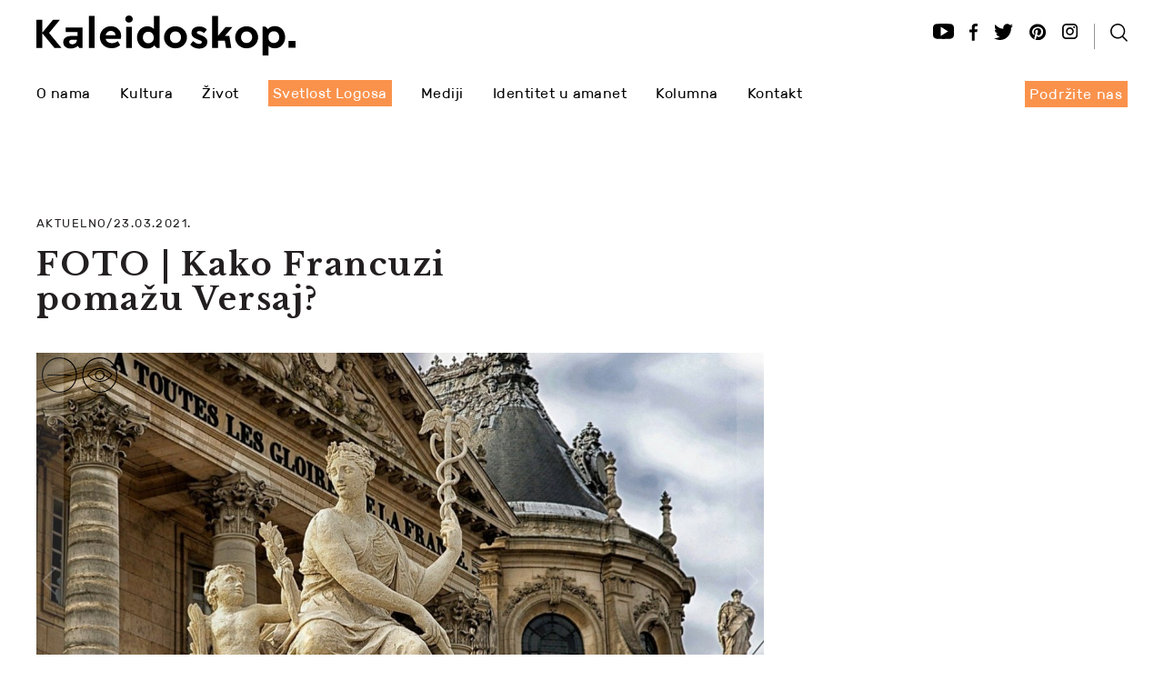

--- FILE ---
content_type: text/html; charset=UTF-8
request_url: https://kaleidoskop-media.com/aktuelno/francuzi-pomazu-versaj
body_size: 20009
content:
 
<!DOCTYPE html>
<html lang="">
<head>
     

<!-- Google tag (gtag.js) -->
<script async src="https://www.googletagmanager.com/gtag/js?id=G-BN5ZG642E5"></script>
<script>
  window.dataLayer = window.dataLayer || [];
  function gtag(){dataLayer.push(arguments);}
  gtag('js', new Date());

  gtag('config', 'G-BN5ZG642E5');
</script>
<!-- Google Tag Manager -->
<script>(function(w,d,s,l,i){w[l]=w[l]||[];w[l].push({'gtm.start':
new Date().getTime(),event:'gtm.js'});var f=d.getElementsByTagName(s)[0],
j=d.createElement(s),dl=l!='dataLayer'?'&l='+l:'';j.async=true;j.src=
'https://www.googletagmanager.com/gtm.js?id='+i+dl;f.parentNode.insertBefore(j,f);
})(window,document,'script','dataLayer','GTM-P5BTPC7');</script>
<!-- End Google Tag Manager -->
    
    <!-- End Google Tag Manager -->
    <meta charset="UTF-8">
    <meta name="viewport" content="width=device-width, initial-scale=1.0">
    <title>FOTO | Kako Francuzi pomažu Versaj? | Kaleidoskop </title>
    <meta name="description" content="Pomoć će biti upotrebljena za više projekata namenjenih održavanju i rekonstrukciji dvorca.">
    <meta name="keywords" content="Korona virus, dvorac, Versaj, Francuska">
    
       <link rel="icon" type="image/png" href="https://kaleidoskop-media.com/images/favicon.png" />
    
    <link rel="canonical" href="https://kaleidoskop-media.com/aktuelno/francuzi-pomazu-versaj" />    
    <link href="https://fonts.googleapis.com/css?family=Libre+Baskerville:400,400i,700&subset=latin-ext" rel="stylesheet"> 
    <link rel="stylesheet" href="https://kaleidoskop-media.com/stylesheets/screen.css">
    <link rel="stylesheet" href="https://kaleidoskop-media.com/stylesheets/pages/vesti-post.css">    
    <link rel="stylesheet" href="https://kaleidoskop-media.com/css/font-awesome.css">
        <link rel="stylesheet" href="https://kaleidoskop-media.com/css/custom.css">

      
    <link href="https://kaleidoskop-media.com/css/owl/owl.carousel.css" rel="stylesheet">
    <link href="https://kaleidoskop-media.com/css/owl-1/owl.custom.css" rel="stylesheet">
    
    <link href="https://kaleidoskop-media.com/css/unite-gallery/unite-gallery.css" rel="stylesheet">
    
    <!-- Vertical css -->
    <link rel="stylesheet" href="https://kaleidoskop-media.com/css/vertical/gh-buttons.css" type="text/css" media="screen">
    <link rel="stylesheet" href="https://kaleidoskop-media.com/css/vertical/style.css" type="text/css" media="screen" >
    <link rel="stylesheet" href="https://kaleidoskop-media.com/css/vertical/responsive.css" type="text/css" media="screen" >
    
     <!-- Social share css -->
    <link rel="stylesheet" href="https://kaleidoskop-media.com/css/social-share/rrssb.css" type="text/css" media="screen">
    
   <link href="https://kaleidoskop-media.com/js/ninja-slider-gallery/ninja-slider.css" rel="stylesheet" type="text/css" />   
    <script type="text/javascript" src="https://kaleidoskop-media.com/js/ninja-slider-gallery/ninja-slider.js"></script>     
    <!--[if IE]>
      <script src="https://html5shiv.googlecode.com/svn/trunk/html5.js"></script><![endif]-->
    <!--[if lte IE 7]>
      <script src="js/IE8.js" type="text/javascript"></script><![endif]-->
    <!--[if lt IE 7]>
        <link rel="stylesheet" type="text/css" media="all" href="stylesheets/ie.css"/><![endif]-->  
    

    <!-- Twitter Card data -->
    <meta name="twitter:site" content="@Kaleidoskop" />
    <meta name="twitter:title" content="FOTO | Kako Francuzi pomažu Versaj? | Kaleidoskop" />
    <meta name="twitter:description" content="Pomoć će biti upotrebljena za više projekata namenjenih održavanju i rekonstrukciji dvorca." />
    <meta name="twitter:creator" content="@Kaleidoskop" />
    <!-- Twitter summary card with large image must be at least 280x150px -->
    <meta name="twitter:image:src" content="https://kaleidoskop-media.com/images/post-gallery/aktuelno_3062_20236_cover.jpg" />

    <!-- Open Graph data -->
    <meta property="og:title" content="FOTO | Kako Francuzi pomažu Versaj? | Kaleidoskop" />
    <meta property="og:type" content="article" />
    <meta property="og:url" content="https://kaleidoskop-media.com/aktuelno/francuzi-pomazu-versaj" />
    <meta property="og:description" content="Pomoć će biti upotrebljena za više projekata namenjenih održavanju i rekonstrukciji dvorca.">
    <meta property="og:site_name" content="Kaleidoskop" />
    <meta property="og:image" content="https://kaleidoskop-media.com/images/post-gallery/aktuelno_3062_20236_cover.jpg" />
    
    
    <meta http-equiv="Cache-Control" content="no-cache, no-store, must-revalidate" />  
<meta http-equiv="Pragma" content="no-cache" />  
<meta http-equiv="Expires" content="0" /> 

    
    <script type="application/ld+json">
    {
      "@context": "https://schema.org",
      "@type": "Article",
      "name": "Kaleidoskop | FOTO | Kako Francuzi pomažu Versaj?",
      "description": "Pomoć će biti upotrebljena za više projekata namenjenih održavanju i rekonstrukciji dvorca.",
      "image": "https://kaleidoskop-media.com/images/post-gallery/aktuelno_3062_20236_cover.jpg"
      }
    </script>
    
    </head>

<body>
    <!-- Google Tag Manager (noscript) -->
<noscript><iframe src="https://www.googletagmanager.com/ns.html?id=GTM-P5BTPC7"
height="0" width="0" style="display:none;visibility:hidden"></iframe></noscript>
<!-- End Google Tag Manager (noscript) -->
<script>
  (function(i,s,o,g,r,a,m){i['GoogleAnalyticsObject']=r;i[r]=i[r]||function(){
  (i[r].q=i[r].q||[]).push(arguments)},i[r].l=1*new Date();a=s.createElement(o),
  m=s.getElementsByTagName(o)[0];a.async=1;a.src=g;m.parentNode.insertBefore(a,m)
  })(window,document,'script','https://www.google-analytics.com/analytics.js','ga');

  ga('create', 'UA-85021189-1', 'auto');
  ga('send', 'pageview');

</script>
    
    <!-- Google Tag Manager (noscript) -->
<noscript><iframe src="https://www.googletagmanager.com/ns.html?id=GTM-5MVM5Z5"
height="0" width="0" style="display:none;visibility:hidden"></iframe></noscript>
<!-- End Google Tag Manager (noscript) -->

 
 <header>  
                 <div class="category-branding">
                <a href="https://kaleidoskop-media.com/aktuelno/">
                    <svg class="cat_color" version="1.1"  xmlns="http://www.w3.org/2000/svg" xmlns:xlink="http://www.w3.org/1999/xlink" x="0px" y="0px"
                         width="82.6px" height="38.5px" viewBox="0 0 82.6 38.5" style="enable-background:new 0 0 82.6 38.5;" xml:space="preserve">
                         <style type="text/css">
                                                                                                                                                                                                                                                                                                                                                                                                                                                                                                
                
                        </style>
                    <path d="M63.4,0C52.8,0,44.2,8.6,44.2,19.2c0,10.6,8.6,19.2,19.2,19.2c10.6,0,19.2-8.6,19.2-19.2C82.6,8.6,74,0,63.4,0 M63.4,37.4
                        c-10,0-18.1-8.1-18.1-18.1c0-10,8.1-18.1,18.1-18.1c10,0,18.1,8.1,18.1,18.1C81.5,29.2,73.4,37.4,63.4,37.4 M77,18.9
                        c0-0.1-1.2-1.8-3.4-3.6c-2.1-1.6-5.5-3.6-10.1-3.6c-3.3,0-6.6,1.2-9.8,3.6c-2.3,1.8-3.7,3.5-3.8,3.6l-0.3,0.3l0.3,0.3
                        c0.1,0.1,1.4,1.8,3.8,3.6c3.1,2.4,6.5,3.6,9.7,3.6c4.5,0,8-2,10.1-3.6c2.3-1.8,3.4-3.5,3.5-3.6l0.2-0.3L77,18.9z M63.4,25.7
                        c-6.3,0-11.2-5.1-12.4-6.5c1.2-1.4,6-6.4,12.4-6.4c3.4,0,6.6,1.1,9.4,3.4c1.6,1.3,2.6,2.5,3,3.1C74.8,20.5,70.5,25.7,63.4,25.7
                         M63.4,13.9c-2.9,0-5.3,2.4-5.3,5.3c0,2.9,2.4,5.3,5.3,5.3s5.3-2.4,5.3-5.3C68.7,16.3,66.3,13.9,63.4,13.9 M63.4,23.4
                        c-2.3,0-4.2-1.9-4.2-4.2c0-2.3,1.9-4.2,4.2-4.2c2.3,0,4.2,1.9,4.2,4.2C67.6,21.5,65.7,23.4,63.4,23.4 M19.2,0C8.6,0,0,8.6,0,19.2
                        c0,10.6,8.6,19.2,19.2,19.2c10.6,0,19.2-8.6,19.2-19.2C38.5,8.6,29.8,0,19.2,0 M19.2,37.4c-10,0-18.1-8.1-18.1-18.1
                        c0-10,8.1-18.1,18.1-18.1s18.1,8.1,18.1,18.1C37.4,29.2,29.2,37.4,19.2,37.4 M6.1,19.8h26.2v-1.1H6.1V19.8z"/>
                    </svg>

                </a>    
            </div>
            <a href="https://kaleidoskop-media.com/aktuelno/" class="text-link"
                                                                                                                                                                                                                                                               
    
               >Aktuelno</a>            
                <div class="wrap"> 
                        <div class="l-s">          
            <div class="logo-nav" id="scrollToTop">
                <a href="https://kaleidoskop-media.com/" class="logo"><figure>
                    <svg class="fwid" version="1.1"  xmlns="http://www.w3.org/2000/svg" xmlns:xlink="http://www.w3.org/1999/xlink" x="0px" y="0px"
                         width="284.5px" height="44.3px" viewBox="0 0 284.5 44.3" style="enable-background:new 0 0 284.5 44.3;" xml:space="preserve">
                    <path d="M207.6,12.9l-8.2,9.7V0.5h-6.4V36h6.4v-8.1h7.5l1.3,8.1h5.8l-2.2-13.3h-4.9l8.3-9.8H207.6z M25.9,4.7h-7.6L6.4,19.2V4.7H0
                        v31.2h6.4V19.6l13.4,16.3h7.7L13.9,19.4L25.9,4.7z M57.6,35.9H64V0.4h-6.4V35.9z M89.9,15.1c-1-1-2.1-1.8-3.5-2.3
                        c-1.4-0.6-2.9-0.9-4.5-0.9c-1.7,0-3.4,0.3-4.8,0.9c-1.5,0.6-2.8,1.5-3.9,2.6s-2,2.4-2.6,3.9c-0.6,1.5-0.9,3.1-0.9,4.8s0.3,3.3,1,4.8
                        c0.6,1.5,1.5,2.8,2.7,3.9c1.1,1.1,2.5,2,4.1,2.6c1.6,0.6,3.3,0.9,5.2,0.9c1.8,0,3.5-0.3,5-0.9c1.5-0.6,3-1.5,4.3-2.6l-2.6-4.4
                        c-1,0.7-2,1.3-3.1,1.7c-1.1,0.4-2.2,0.6-3.5,0.6c-1.7,0-3.1-0.4-4.3-1.2c-1.2-0.8-2-1.9-2.4-3.5h16.5c0.1-0.4,0.2-0.9,0.3-1.6
                        c0.1-0.6,0.1-1.3,0.1-1.9c0-1.5-0.3-2.9-0.8-4.3C91.6,17.3,90.9,16.1,89.9,15.1 M76,21.9c0.4-1.5,1.1-2.6,2.1-3.5
                        c1-0.8,2.2-1.3,3.6-1.3c1.4,0,2.5,0.4,3.5,1.2c1,0.8,1.5,2,1.6,3.5H76z M98.5,35.9h6.4V12.5h-6.4V35.9z M101.7,0
                        c-1.1,0-2.1,0.4-2.9,1.1C98,1.9,97.6,2.8,97.6,4c0,1.1,0.4,2,1.2,2.8c0.8,0.8,1.8,1.1,2.9,1.1c1.1,0,2.1-0.4,2.9-1.1
                        c0.8-0.8,1.2-1.7,1.2-2.8c0-1.1-0.4-2.1-1.2-2.8C103.7,0.4,102.8,0,101.7,0 M161.6,15.5c-1.1-1.1-2.5-1.9-4-2.6
                        c-1.5-0.6-3.2-0.9-4.9-0.9c-1.8,0-3.4,0.3-4.9,0.9c-1.5,0.6-2.8,1.5-4,2.6c-1.1,1.1-2,2.4-2.7,3.9c-0.6,1.5-1,3.1-1,4.8
                        s0.3,3.4,1,4.8c0.6,1.5,1.5,2.8,2.7,3.9c1.1,1.1,2.5,1.9,4,2.6s3.2,0.9,4.9,0.9c1.7,0,3.4-0.3,4.9-0.9s2.9-1.5,4-2.6
                        c1.1-1.1,2-2.4,2.7-3.9c0.7-1.5,1-3.1,1-4.8s-0.3-3.3-1-4.8C163.7,17.9,162.8,16.6,161.6,15.5 M158.3,26.7c-0.3,0.8-0.7,1.4-1.3,2
                        s-1.2,1-1.9,1.3c-0.7,0.3-1.5,0.5-2.4,0.5c-1.8,0-3.3-0.6-4.4-1.8s-1.7-2.7-1.7-4.6c0-1.9,0.6-3.4,1.7-4.6c1.1-1.2,2.6-1.8,4.4-1.8
                        c0.9,0,1.6,0.2,2.4,0.5c0.7,0.3,1.4,0.8,1.9,1.3c0.5,0.6,1,1.2,1.3,2c0.3,0.8,0.5,1.6,0.5,2.6C158.8,25.1,158.6,26,158.3,26.7
                         M181,21.9l-2.3-0.9c-0.9-0.3-1.5-0.7-1.9-0.9c-0.4-0.3-0.6-0.7-0.6-1.1c0-0.6,0.2-1,0.7-1.3c0.5-0.3,1.1-0.4,1.8-0.4
                        c0.9,0,1.9,0.2,2.8,0.6c0.9,0.4,1.7,0.9,2.5,1.7l3.2-3.9c-2.1-2.4-5-3.5-8.4-3.5c-1.2,0-2.4,0.2-3.4,0.5c-1.1,0.3-2,0.8-2.7,1.4
                        c-0.8,0.6-1.4,1.3-1.8,2.2c-0.4,0.9-0.6,1.9-0.6,3c0,0.9,0.1,1.7,0.4,2.4c0.3,0.7,0.7,1.3,1.3,1.9s1.2,1.1,2,1.5s1.7,0.9,2.7,1.3
                        l2.5,1c0.7,0.3,1.3,0.6,1.8,0.9c0.4,0.3,0.7,0.7,0.7,1.2c0,0.7-0.3,1.2-0.9,1.5c-0.6,0.3-1.3,0.5-2.1,0.5c-1.3,0-2.4-0.3-3.5-0.9
                        c-1.1-0.6-2.1-1.3-3.1-2.3l-3.2,3.9c1,1.4,2.4,2.5,4.1,3.3c1.7,0.8,3.5,1.2,5.6,1.2c1.3,0,2.5-0.2,3.6-0.5c1.1-0.3,2.1-0.8,2.9-1.4
                        c0.8-0.6,1.5-1.4,1.9-2.3s0.7-2,0.7-3.2c0-1.8-0.6-3.3-1.7-4.3C184.7,23.7,183.1,22.7,181,21.9 M239.7,15.5c-1.1-1.1-2.5-1.9-4-2.6
                        c-1.5-0.6-3.2-0.9-4.9-0.9c-1.8,0-3.4,0.3-4.9,0.9c-1.5,0.6-2.8,1.5-4,2.6s-2,2.4-2.7,3.9c-0.6,1.5-1,3.1-1,4.8s0.3,3.4,1,4.8
                        c0.6,1.5,1.5,2.8,2.7,3.9s2.5,1.9,4,2.6s3.2,0.9,4.9,0.9c1.7,0,3.4-0.3,4.9-0.9c1.5-0.6,2.9-1.5,4-2.6c1.1-1.1,2-2.4,2.7-3.9
                        c0.7-1.5,1-3.1,1-4.8s-0.3-3.3-1-4.8C241.8,17.9,240.9,16.6,239.7,15.5 M236.4,26.7c-0.3,0.8-0.7,1.4-1.3,2c-0.5,0.6-1.2,1-1.9,1.3
                        c-0.7,0.3-1.5,0.5-2.4,0.5c-1.8,0-3.3-0.6-4.4-1.8c-1.1-1.2-1.7-2.7-1.7-4.6c0-1.9,0.6-3.4,1.7-4.6c1.1-1.2,2.6-1.8,4.4-1.8
                        c0.9,0,1.6,0.2,2.4,0.5c0.7,0.3,1.4,0.8,1.9,1.3c0.5,0.6,1,1.2,1.3,2c0.3,0.8,0.5,1.6,0.5,2.6C236.9,25.1,236.7,26,236.4,26.7
                         M50.7,13.3H32.3v5.1h12.8v4.3l-6.6,0c-2.8,0-5,0.6-6.6,1.8c-1.6,1.2-2.4,2.9-2.4,5.1c0,1,0.2,2,0.5,2.8c0.4,0.9,0.9,1.6,1.6,2.2
                        c0.7,0.6,1.6,1.1,2.6,1.5c1,0.4,2.2,0.5,3.4,0.5c0,0,0,0,0,0c0.8,0,1.8-0.1,2.7-0.3c1.9-0.3,3.7-1.3,5.2-2.6l1.6,2.3h3.6V22.7h0
                        V13.3z M44.4,27.2c0,1.4-0.5,2.5-1.5,3.4c-1,0.9-2.2,1.3-3.6,1.3c-1,0-1.8-0.2-2.4-0.7S36,30.2,36,29.3c0-1.6,1.1-2.4,3.3-2.4h5.1
                        V27.2z M269.9,15.3c-1-1.1-2.2-1.9-3.6-2.6c-1.4-0.6-2.9-0.9-4.6-0.9c-1.6,0-3.1,0.3-4.4,0.9c-1.3,0.6-2.3,1.4-3.1,2.5v0
                        c-1.1-1.1-1.7-1.7-2.9-2.9h-3v31.9h6.4V33.6c1.7,1.9,4,2.8,7,2.8c1.6,0,3.2-0.3,4.5-0.9c1.4-0.6,2.6-1.5,3.6-2.6
                        c1-1.1,1.8-2.4,2.4-3.9s0.9-3.1,0.9-4.9s-0.3-3.4-0.9-4.9C271.7,17.7,270.9,16.4,269.9,15.3 M266.1,26.8c-0.3,0.8-0.8,1.5-1.3,2
                        c-0.6,0.6-1.2,1-1.9,1.3c-0.7,0.3-1.5,0.4-2.3,0.4c-0.8,0-1.5-0.1-2.2-0.4c-0.7-0.3-1.3-0.6-1.9-1.2c-0.6-0.5-1-1.2-1.3-2
                        c-0.3-0.8-0.5-1.8-0.5-2.9c0-1.1,0.2-2.1,0.5-2.9c0.3-0.8,0.8-1.5,1.3-2c0.6-0.5,1.2-0.9,1.9-1.2c0.7-0.3,1.4-0.4,2.2-0.4
                        c0.8,0,1.6,0.2,2.3,0.4c0.7,0.3,1.4,0.7,1.9,1.3c0.6,0.6,1,1.3,1.3,2.1c0.3,0.8,0.5,1.7,0.5,2.7C266.6,25.1,266.5,26,266.1,26.8
                         M128.9,14.9c-0.8-0.9-1.8-1.6-3-2.1c-1.2-0.5-2.5-0.8-4-0.8c-1.6,0-3.2,0.3-4.5,0.9c-1.4,0.6-2.6,1.5-3.6,2.6
                        c-1,1.1-1.8,2.4-2.4,3.9c-0.6,1.5-0.9,3.1-0.9,4.9c0,1.8,0.3,3.4,0.9,4.9c0.6,1.5,1.3,2.8,2.3,3.9c1,1.1,2.2,1.9,3.6,2.6
                        c1.4,0.6,2.9,0.9,4.6,0.9c1.6,0,3.1-0.3,4.4-0.9c1.3-0.6,2.3-1.4,3.1-2.5l2.8,2.8h3V0.5h-6.3V14.9z M128.4,27.2
                        c-0.3,0.8-0.8,1.5-1.4,2s-1.2,0.9-1.9,1.2c-0.7,0.3-1.4,0.4-2.2,0.4c-0.8,0-1.6-0.1-2.3-0.4c-0.7-0.3-1.4-0.7-1.9-1.3
                        c-0.5-0.6-1-1.2-1.3-2c-0.3-0.8-0.5-1.7-0.5-2.7c0-1,0.2-1.9,0.5-2.7c0.3-0.8,0.7-1.5,1.3-2c0.6-0.6,1.2-1,1.9-1.3
                        c0.7-0.3,1.5-0.4,2.3-0.4c0.8,0,1.5,0.1,2.2,0.4c0.7,0.3,1.3,0.6,1.9,1.2c0.6,0.5,1,1.2,1.3,2c0.3,0.8,0.5,1.8,0.5,2.9
                        C128.9,25.4,128.7,26.4,128.4,27.2 M276.8,35.8h7.7v-7.7h-7.7V35.8z"/>
                    </svg>
                    
                    </figure></a>
                <a href="#" id="myBtn" class="mobile-nav" onclick="">
                    <svg version="1.1"  xmlns="http://www.w3.org/2000/svg" xmlns:xlink="http://www.w3.org/1999/xlink" x="0px" y="0px"
                         width="19.1px" height="19.6px" viewBox="0 0 19.1 19.6" style="enable-background:new 0 0 19.1 19.6;" xml:space="preserve">
                    <path d="M19.1,18.4l-4.9-4.9c1.3-1.4,2.1-3.3,2.1-5.4c0-4.5-3.7-8.1-8.1-8.1S0,3.7,0,8.1c0,4.5,3.7,8.1,8.1,8.1
                        c1.9,0,3.6-0.6,4.9-1.7l5,5L19.1,18.4z M1.6,8.1c0-3.6,2.9-6.6,6.6-6.6s6.6,2.9,6.6,6.6s-2.9,6.6-6.6,6.6S1.6,11.8,1.6,8.1"/>
                    </svg>
                </a> 
            </div>
            <div class="social bar mob-res-non">
                <a href="https://www.youtube.com/channel/UCZ72exjuQSFodXhnPKdAi7g" target="_blank">
                    <svg version="1.1"  xmlns="http://www.w3.org/2000/svg" xmlns:xlink="http://www.w3.org/1999/xlink" x="0px" y="0px"
                         width="22.6px" height="17.4px" viewBox="0 0 22.6 17.4" style="enable-background:new 0 0 22.6 17.4;" xml:space="preserve">
                    <path d="M19,0.3c-5.1-0.4-10.3-0.4-15.4,0c-2,0.2-3.6,2-3.6,4v8.7c0,2,1.6,3.8,3.6,4c5.1,0.4,10.3,0.4,15.4,0c2-0.2,3.6-2,3.6-4V4.3
                        C22.6,2.4,21,0.5,19,0.3 M8.4,13.8V3.6l7.9,5.1L8.4,13.8z"/>
                    </svg>

                </a>
                <a href="https://www.facebook.com/kaleidoskop.serbia" target="_blank">
                    <svg version="1.1"  xmlns="http://www.w3.org/2000/svg" xmlns:xlink="http://www.w3.org/1999/xlink" x="0px" y="0px"
                         width="8.9px" height="18.7px" viewBox="0 0 8.9 18.7" style="enable-background:new 0 0 8.9 18.7;" xml:space="preserve">
                    <path d="M2.6,18.7V9.3H0v-3h2.6V4c0-2.6,1.6-4,3.9-4c1.1,0,2.1,0.1,2.4,0.1v2.7H7.3C6,2.8,5.8,3.4,5.8,4.3v1.9h3l-0.4,3H5.8v9.3H2.6
                        z"/>
                    </svg>
                </a> 
                <a href="https://twitter.com/KaleidoskopM" target="_blank">
                    <svg version="1.1"  xmlns="http://www.w3.org/2000/svg" xmlns:xlink="http://www.w3.org/1999/xlink" x="0px" y="0px"
                         width="21.4px" height="17.6px" viewBox="0 0 21.4 17.6" style="enable-background:new 0 0 21.4 17.6;" xml:space="preserve">
                    <path d="M21.4,2.3c-0.8,0.4-1.6,0.6-2.5,0.7c0.9-0.5,1.6-1.4,1.9-2.4C20,1,19,1.4,18,1.6c-0.8-0.9-1.9-1.4-3.2-1.4
                        c-2.4,0-4.4,2-4.4,4.4c0,0.3,0,0.7,0.1,1C6.9,5.4,3.7,3.7,1.5,1C1.1,1.7,0.9,2.4,0.9,3.2c0,1.5,0.8,2.9,2,3.7c-0.7,0-1.4-0.2-2-0.6
                        v0.1c0,2.1,1.5,3.9,3.5,4.3c-0.4,0.1-0.8,0.2-1.2,0.2c-0.3,0-0.6,0-0.8-0.1c0.6,1.7,2.2,3,4.1,3.1C5,15,3.1,15.7,1,15.7
                        c-0.4,0-0.7,0-1-0.1c1.9,1.2,4.3,2,6.7,2c8.1,0,12.5-6.7,12.5-12.5c0-0.2,0-0.4,0-0.6C20.1,3.9,20.8,3.2,21.4,2.3"/>
                    </svg>

                </a> 
                <a href="https://www.pinterest.com/kaleidoskopmag/" target="_blank">
                    <svg version="1.1"  xmlns="http://www.w3.org/2000/svg" xmlns:xlink="http://www.w3.org/1999/xlink" x="0px" y="0px"
                     width="17.4px" height="17.8px" viewBox="0 0 17.4 17.8" style="enable-background:new 0 0 17.4 17.8;" xml:space="preserve">
                <path d="M8.7,0.4C3.9,0.4,0,4.3,0,9.1c0,3.6,2.1,6.6,5.2,8c0-0.6,0-1.3,0.2-2c0.2-0.7,1.1-4.7,1.1-4.7S6.2,9.8,6.2,9
                    c0-1.3,0.7-2.3,1.7-2.3c0.8,0,1.2,0.6,1.2,1.3c0,0.8-0.5,2-0.8,3.1c-0.2,0.9,0.5,1.7,1.4,1.7c1.6,0,2.8-2.1,2.8-4.6
                    c0-1.9-1.3-3.3-3.6-3.3c-2.6,0-4.3,2-4.3,4.2c0,0.8,0.2,1.3,0.6,1.7c0.2,0.2,0.2,0.3,0.1,0.5c0,0.2-0.1,0.5-0.2,0.7
                    c-0.1,0.2-0.2,0.3-0.4,0.2c-1.2-0.5-1.8-1.8-1.8-3.3c0-2.5,2.1-5.4,6.2-5.4c3.3,0,5.5,2.4,5.5,5c0,3.4-1.9,6-4.7,6
                    c-0.9,0-1.8-0.5-2.1-1.1c0,0-0.5,2-0.6,2.4c-0.2,0.7-0.5,1.3-0.9,1.9c0.8,0.2,1.6,0.4,2.5,0.4c4.8,0,8.7-3.9,8.7-8.7
                    S13.5,0.4,8.7,0.4"/>
                </svg>

                </a> 
                <a href="https://www.instagram.com/kaleidoskop_media/" target="_blank">
                    <svg version="1.1"  xmlns="http://www.w3.org/2000/svg" xmlns:xlink="http://www.w3.org/1999/xlink" x="0px" y="0px"
                         width="17.6px" height="17.4px" viewBox="0 0 17.6 17.4" style="enable-background:new 0 0 17.6 17.4;" xml:space="preserve">
                    <path d="M13,0H4.7C2.1,0,0,2.1,0,4.7v8.1c0,2.6,2.1,4.7,4.7,4.7H13c2.6,0,4.7-2.1,4.7-4.7V4.7C17.6,2.1,15.5,0,13,0 M16,12.7
                        c0,1.7-1.4,3-3,3H4.7c-1.7,0-3-1.4-3-3V4.7c0-1.7,1.4-3,3-3H13c1.7,0,3,1.4,3,3V12.7z M8.8,4.1c-2.5,0-4.5,2-4.5,4.5s2,4.5,4.5,4.5
                        c2.5,0,4.5-2,4.5-4.5S11.3,4.1,8.8,4.1 M8.8,11.5c-1.6,0-2.8-1.3-2.8-2.8s1.3-2.8,2.8-2.8c1.6,0,2.8,1.3,2.8,2.8S10.4,11.5,8.8,11.5
                         M13.6,2.9c-0.6,0-1.1,0.5-1.1,1.1C12.5,4.5,13,5,13.6,5c0.6,0,1.1-0.5,1.1-1.1C14.6,3.3,14.2,2.9,13.6,2.9"/>
                    </svg>

                
                </a> 
                <i class="separate-line"><img src="https://kaleidoskop-media.com/images/separ_line.png" alt="separate_line"></i>
               <a href="#" id="myBtn1" onclick="">
                    <svg version="1.1" id="serach_svg" xmlns="http://www.w3.org/2000/svg" xmlns:xlink="http://www.w3.org/1999/xlink" x="0px" y="0px"
                         width="19.1px" height="19.6px" viewBox="0 0 19.1 19.6" style="enable-background:new 0 0 19.1 19.6;" xml:space="preserve">
                    <path d="M19.1,18.4l-4.9-4.9c1.3-1.4,2.1-3.3,2.1-5.4c0-4.5-3.7-8.1-8.1-8.1S0,3.7,0,8.1c0,4.5,3.7,8.1,8.1,8.1
                        c1.9,0,3.6-0.6,4.9-1.7l5,5L19.1,18.4z M1.6,8.1c0-3.6,2.9-6.6,6.6-6.6s6.6,2.9,6.6,6.6s-2.9,6.6-6.6,6.6S1.6,11.8,1.6,8.1"/>
                    </svg>
                </a> 
            </div>
        </div>             
        <div class="l-s">
            <div class="respons-button" onclick=""></div>
             <div class="logo-nav pad-top desk-nav">
                <nav>
                    <ul>
                       
                             
                        <li><a href="https://kaleidoskop-media.com/o-nama">O nama</a></li>
                        <li><span class="mob-nav-icon"></span><a href="https://kaleidoskop-media.com/kultura">Kultura</a></li>
                        <li><span class="mob-nav-icon"></span><a href="https://kaleidoskop-media.com/zivot">Život</a></li>
                        <li><a href="https://kaleidoskop-media.com/svetlost-logosa/" class="orange-nav">Svetlost Logosa</a></li>
                        <li><a href="https://kaleidoskop-media.com/mediji/">Mediji</a></li>
                        <li><a href="https://kaleidoskop-media.com/identitet-u-amanet/">Identitet u amanet</a></li>
                        <li><a href="https://kaleidoskop-media.com/kolumne/">Kolumna</a></li>
                        <li><a href="https://kaleidoskop-media.com/kontakt">Kontakt</a></li>
                    </ul>
                </nav>
            </div>
            <div class="logo-nav pad-top mobile-nav">
                <nav>
                    <ul class="first">
                         <li><a href="https://kaleidoskop-media.com/donacija">Podržite nas</a></li>
                        <li><a href="https://kaleidoskop-media.com/o-nama">O nama</a></li>
                        <li class="drop-down"><span class="mob-nav-icon"></span><a href="#">Kultura</a>
                            <ul>
                                <li><a href="https://kaleidoskop-media.com/vizuelne-umetnosti/">Vizuelne umetnosti</a></li>
                                <li><a href="https://kaleidoskop-media.com/muzika/">Muzika</a></li>
                                <li><a href="https://kaleidoskop-media.com/književnost/">Književnost</a></li>
                                <li><a href="https://kaleidoskop-media.com/arhitektura/">Arhitektura</a></li>
                                <li><a href="https://kaleidoskop-media.com/fotografija/">Fotografija</a></li>
                                <li><a href="https://kaleidoskop-media.com/teatar/">Teatar</a></li>                          
                                <li><a href="https://kaleidoskop-media.com/dizajn/">Dizajn</a></li>                               
                                <li><a href="https://kaleidoskop-media.com/film/">Film</a></li>
                                <li><a href="https://kaleidoskop-media.com/moda/">Moda</a></li>
                                <li><a href="https://kaleidoskop-media.com/strip/">Strip</a></li>
                            </ul>                        
                        </li>
                        <li><a href="https://kaleidoskop-media.com/zivot">Život</a></li>
                        <li><a href="https://kaleidoskop-media.com/svetlost-logosa/">Svetlost Logosa</a></li>
                        <li><a href="https://kaleidoskop-media.com/mediji/">Mediji</a></li>  
                        <li><a href="https://kaleidoskop-media.com/identitet-u-amanet/">Identitet u amanet</a></li>
                        <li><a href="https://kaleidoskop-media.com/kolumne/">Kolumna</a></li>
                        <li><a href="https://kaleidoskop-media.com/kontakt">Kontakt</a></li>
                    </ul>
                </nav>
            </div>
            <div class="social mob-res-non" style="width:153px;">
                <a href="https://kaleidoskop-media.com/donacija" class="donacija">
                   
                    Podržite nas</a>
            </div>            
        </div>        
    </div>
    
        <!-- The Modal -->
    <div id="myModal" class="modal" onclick="">

      <!-- Modal content -->
      <div class="modal-content">
           <span class="close"></span>
        <form action="https://kaleidoskop-media.com/search_lista.php" method="get">
            <div class="box">
              <div class="container-1">                 
                    <input type="search" id="search" name="search" placeholder="Search..." />
                    <button type="submit" style="border: 0; background: transparent" class="pretraga">
                        <span class="icon"><svg version="1.1"  xmlns="https://www.w3.org/2000/svg" xmlns:xlink="http://www.w3.org/1999/xlink" x="0px" y="0px"
	 width="44.3px" height="45.3px" viewBox="0 0 44.3 45.3" style="enable-background:new 0 0 44.3 45.3;" xml:space="preserve">
<path d="M44.3,42.7L32.9,31.3c3-3.3,4.8-7.7,4.8-12.5C37.7,8.5,29.2,0,18.9,0C8.5,0,0,8.5,0,18.9c0,10.4,8.5,18.9,18.9,18.9
	c4.3,0,8.2-1.5,11.4-3.9l11.5,11.5L44.3,42.7z M3.6,18.9c0-8.4,6.8-15.2,15.2-15.2c8.4,0,15.2,6.8,15.2,15.2
	c0,8.4-6.8,15.2-15.2,15.2C10.5,34.1,3.6,27.2,3.6,18.9"/>
</svg>
</span>
                  </button>
              </div>
            </div>
        </form>
      </div>

    </div>


    
</header>     

 
    
        
    
    
<section class="main" style="display:flex">
    <div class="wrap">  
        <div class="sekcija">aktuelno/23.03.2021.</div>
        <h1>FOTO | Kako Francuzi pomažu Versaj?</h1>
        
        <div class="main-news" id="main-news">
            <div class="branding-small">
                <a href="https://kaleidoskop-media.com/aktuelno/">
                    <svg class="cat_color" version="1.1" id="Layer_2" xmlns="https://www.w3.org/2000/svg" xmlns:xlink="https://www.w3.org/1999/xlink" x="0px" y="0px"
                         width="82.6px" height="38.5px" viewBox="0 0 82.6 38.5" style="enable-background:new 0 0 82.6 38.5;" xml:space="preserve">
                         <style type="text/css">
                                                                                                                                                                                                                                                                                                                                                                                                                 </style>
                    <path d="M63.4,0C52.8,0,44.2,8.6,44.2,19.2c0,10.6,8.6,19.2,19.2,19.2c10.6,0,19.2-8.6,19.2-19.2C82.6,8.6,74,0,63.4,0 M63.4,37.4
                        c-10,0-18.1-8.1-18.1-18.1c0-10,8.1-18.1,18.1-18.1c10,0,18.1,8.1,18.1,18.1C81.5,29.2,73.4,37.4,63.4,37.4 M77,18.9
                        c0-0.1-1.2-1.8-3.4-3.6c-2.1-1.6-5.5-3.6-10.1-3.6c-3.3,0-6.6,1.2-9.8,3.6c-2.3,1.8-3.7,3.5-3.8,3.6l-0.3,0.3l0.3,0.3
                        c0.1,0.1,1.4,1.8,3.8,3.6c3.1,2.4,6.5,3.6,9.7,3.6c4.5,0,8-2,10.1-3.6c2.3-1.8,3.4-3.5,3.5-3.6l0.2-0.3L77,18.9z M63.4,25.7
                        c-6.3,0-11.2-5.1-12.4-6.5c1.2-1.4,6-6.4,12.4-6.4c3.4,0,6.6,1.1,9.4,3.4c1.6,1.3,2.6,2.5,3,3.1C74.8,20.5,70.5,25.7,63.4,25.7
                         M63.4,13.9c-2.9,0-5.3,2.4-5.3,5.3c0,2.9,2.4,5.3,5.3,5.3s5.3-2.4,5.3-5.3C68.7,16.3,66.3,13.9,63.4,13.9 M63.4,23.4
                        c-2.3,0-4.2-1.9-4.2-4.2c0-2.3,1.9-4.2,4.2-4.2c2.3,0,4.2,1.9,4.2,4.2C67.6,21.5,65.7,23.4,63.4,23.4 M19.2,0C8.6,0,0,8.6,0,19.2
                        c0,10.6,8.6,19.2,19.2,19.2c10.6,0,19.2-8.6,19.2-19.2C38.5,8.6,29.8,0,19.2,0 M19.2,37.4c-10,0-18.1-8.1-18.1-18.1
                        c0-10,8.1-18.1,18.1-18.1s18.1,8.1,18.1,18.1C37.4,29.2,29.2,37.4,19.2,37.4 M6.1,19.8h26.2v-1.1H6.1V19.8z"/>
                    </svg>

                </a>    
            </div>
            <div class="nesto" style="height:300px;overflow:hidden;width:100%">
                                 <img src="https://kaleidoskop-media.com/images/post-gallery/aktuelno_3062_96165_full.jpg" alt="aktuelno" title="FOTO | Kako Francuzi pomažu Versaj?">             
            </div>
            
            <div id='ninja-slider'>                
                <!-- div class="transparent-mask"></div -->
                <div>
                    <div class="slider-inner">
                        <ul>
                                                               <li><a class="ns-img" href="https://kaleidoskop-media.com/images/post-gallery/aktuelno_3062_96165_full.jpg"></a><span class="autor-name">Pixabay</span></li>
                       
                                                <li><a class="ns-img" href="https://kaleidoskop-media.com/images/post-gallery/aktuelno_3062_19420_full.jpg"></a><span class="autor-name">Pixabay</span></li>
                     
                     
                                            <li><a class="ns-img" href="https://kaleidoskop-media.com/images/post-gallery/aktuelno_3062_22144_full.jpg"></a><span class="autor-name">Pixabay</span></li>
                     
                     
                                        </ul>
                       <div class="fs-icon" title="Expand/Close"></div>
                    </div>    
                </div>               
            </div> 
            <div class="autor">Autor fotografije: </div>        

            <div class="post-text">
                <div class="social-bar">
                    <h5>SHARE</h5>                   
                    <ul class="rrssb-buttons">
                        <li class="rrssb-facebook">
                            <!--  Replace with your URL. For best results, make sure you page has the proper FB Open Graph tags in header:
                                  https://developers.facebook.com/docs/opengraph/howtos/maximizing-distribution-media-content/ -->
                            <a href="https://www.facebook.com/sharer/sharer.php?u=https://kaleidoskop-media.com/aktuelno/francuzi-pomazu-versaj" class="popup">
                              <span class="rrssb-icon">
                               <i class="fa fa-facebook"></i>
                              </span>                            
                            </a>                            
                         </li>
                          <li class="rrssb-twitter">
                            <!-- Replace href with your Meta and URL information  -->
                                                          <a href="https://twitter.com/intent/tweet?text=https://kaleidoskop-media.com/aktuelno/francuzi-pomazu-versaj  FOTO+%7C+Kako+Francuzi+poma%C5%BEu+Versaj?"
                            class="popup">
                              <span class="rrssb-icon">
                                <i class="fa fa-twitter"></i>
                              </span>                             
                            </a>
                          </li>                      
                         <li class="rrssb-pinterest">
                        <!-- Replace href with your meta and URL information.  -->
                        <a href="https://pinterest.com/pin/create/button/?url=https://kaleidoskop-media.com/aktuelno/francuzi-pomazu-versaj+media=https://kaleidoskop-media.com/images/post-gallery/aktuelno_3062_20236_cover.jpg+description=FOTO+%7C+Kako+Francuzi+poma%C5%BEu+Versaj?">
                          <span class="rrssb-icon">
                            <i class="fa fa-pinterest"></i>
                          </span>                         
                        </a>
                      </li>
                    <li class="rrssb-instagram">
                        <!-- Replace href with your URL  -->
                        <a href="https://www.instagram.com/kaleidoskop_media/" target="_blank">
                          <span class="rrssb-icon">
                            <i class="fa fa-instagram"></i>
                          </span>                        
                        </a>
                      </li>                    
                    </ul>
                </div>
                <div class="text noselect">
                    <p><strong>Kaleidoskop media / <a href="https://beta.rs/scena/kultura-vesti/143590-hitna-novcana-pomoc-dvorcu-u-versaju-zbog-pandemije" target="_blank" rel="noopener">Beta</a> / Foto: Pixabay</strong></p>
<p>&nbsp;</p>
<p><strong>Dvorac u Versaju dobiće od lokalnih vlasti 15 miliona evra hitne pomoći u naredne tri godine nakon &scaron;to je zbog pandemije korona virusa u 2020. imao gubitak od 70 miliona evra.</strong></p>
<p>Pomoć od pet miliona evra godi&scaron;nje biće upotrebljena za vi&scaron;e projekata namenjenih održavanju i <a href="https://kaleidoskop-media.com/vizuelne-umetnosti/versaj-ponovo-otvorio-vrata-za-posetioce" target="_blank" rel="noopener">rekonstrukciji dvorca</a>.</p>
<p><img src="https://kaleidoskop-media.com/images/post-images/786897_9844_post.jpg" alt="" width="779" height="500" /></p>
<p>Jedan od simbola Francuske, Versaj je 2020. bio zatvoren 192 dana, pa je imao gubitak od 70 miliona evra po&scaron;to je broj posetilaca sa 8,2 miliona u 2019. opao na dva miliona u pro&scaron;loj godini.</p>
<p>"Godina 2020. je bila stra&scaron;na za dvorac", rekla je upravnica Katrin Pegar (Catherine Pegard) i dodala da ne treba obustaviti radove na obnovi.</p>
<p>Dvorcu u Versaju je obezbeđen i javni plan oporavka od 87 miliona evra u naredne dve godine.</p>
<p><img src="https://kaleidoskop-media.com/images/post-images/703832_1843_post.jpg" alt="" width="752" height="500" /></p>
<p>Čuvena kraljevska palata smatra se vrhuncem francuske dekadencije i jednim od najvažnijih istorijskih spomenika zemlje. O njenoj grandioznosti govore podaci da ima preko 700 soba, vi&scaron;e od 2.000 hektara vrtova i parkova, Petite Trianon &ndash; mini palatu izgrađenu za Mariju Antoanetu i brojne druge atrakcije, uključujući i malo selo.</p>
<p>Versajski dvorac je bila rezidencija francuskih kraljeva Luja XIV, Luja XV i Luja XVI. Sme&scaron;tena je na 11 hektara kod grada Versaja jugozapadno od Pariza, i okružena sa 815 hektara parkova. Ovaj dvorac-spomenik je čuven u svetu po svojoj lepoti, kao i po značajnim događajima koji su se tu odigrali.</p>
<p><img src="https://kaleidoskop-media.com/images/post-images/16039_4503_post.jpg" alt="" width="889" height="500" /></p>
<p>Kraljevi su sa svojim dvorjanima bili stanovnici dvorca od 1682. do 1789, sa izuzetkom nekoliko godina u periodu regentstva Filipa, vojvode Orlenskog (1715-1723). Versaj je postao simbol vrhunca francuske monarhije.</p>
<p>Dvorac Versaj je nastao kao lovački dvorac Luja XIII, koji su od 1661. značajno dogradile arhitekte Luja XIV: Luj le Vo, Fransoa Dorbej, Žil Arden-Mansar i Rober de Kot. Unutra&scaron;nju dekoraciju je dizajnirao &Scaron;arl Lebren, a parkove Andre le Notr. Tako je nastao po mnogima najlep&scaron;i od svih dvoraca Evrope.</p>
<p><img src="https://kaleidoskop-media.com/images/post-images/924844_390_post.jpg" alt="" width="890" height="500" /></p>
<p>Unutar zidina Versaja živelo je oko 6.000 ljudi, a dvorac ukra&scaron;avaju mnogobrojne fontane i predivno zelenilo. U dvorcu se nalazi i znameniti stoni astronomski sat. Važna dvorana je Galerija ogledala u kojoj je 1919. godine potpisan Versajski ugovor i tako okončan Prvi svetski rat. Versaj prestaje biti kraljevska rezidencija 1789. godine nakon Francuske revolucije.</p>
<hr />
<p><span style="color: #19224e;"><strong>PROČITAJTE I:</strong></span></p>
<p><span style="color: #e67e23;"><a style="color: #e67e23;" href="https://kaleidoskop-media.com/vizuelne-umetnosti/virtuelna-setnja-kroz-ermitaz-video" target="_blank" rel="noopener"><strong>VIRTUELNA &Scaron;ETNJA KROZ ERMITAŽ &rarr; VIDEO</strong></a></span></p>
<hr />
<p><span style="color: #19224e;"><strong>Svi sadržaji na portalu magazina Kaleidoskop media su besplatni, a sajt se finansira isključivo donacijama čitalaca i prijatelja.</strong></span></p>
<p><span style="color: #19224e;"><strong>Podržite rad na&scaron;eg magazina&nbsp;<span style="color: #e67e23;"><a style="color: #e67e23;" href="https://kaleidoskop-media.com/donacija" target="_blank" rel="noopener">OVDE</a></span></strong></span></p>
<hr />
<p>&nbsp;</p>                    
                </div>
            </div>            
        </div>
       
        <aside>
            <div class="rek-box"></div>            <div class="rek-box">   
                <script async src="https://pagead2.googlesyndication.com/pagead/js/adsbygoogle.js"></script>
                <!-- kaleidoskop_1 -->
                <ins class="adsbygoogle"
                     style="display:block"
                     data-ad-client="ca-pub-3435541189156293"
                     data-ad-slot="5423804576"
                     data-ad-format="auto"
                     data-full-width-responsive="true"></ins>
                <script>
                     (adsbygoogle = window.adsbygoogle || []).push({});
                </script>
            </div>
            <div class="clearfix"></div>
            <div class="border-b"></div>
            <div class="connected-news">
                <h4>POVEZANE VESTI</h4>
                <div class="track vertical2 sample3">
                    <div class="inner">
                      <div class="view-port">
                        <div id="example-6" class="slider-container">
                                                                         <div class="item">
                           
                             <a href="https://kaleidoskop-media.com/muzika/novak-i-dj-snake-na-proslavi-titule-psg">
                                <div class="img-box"><img src="https://kaleidoskop-media.com/images/post-gallery/aktuelno_4555_66290_cover.jpg" alt="img01"></div>
                                <div class="text">
                                    <h2>Novak i DJ Snake na proslavi titule PSG</h2>
                                   <div class="sekcija">muzika/3.06.2025.</div>
                                </div>

                            </a>
                        </div>                        
                        
                                                <div class="item">
                           
                             <a href="https://kaleidoskop-media.com/vizuelne-umetnosti/otvorena-izlozba-inspirisani-francuskom">
                                <div class="img-box"><img src="https://kaleidoskop-media.com/images/post-gallery/vizuelneumetnosti_4246_16541_cover.jpg" alt="img01"></div>
                                <div class="text">
                                    <h2>&quot;Inspirisani Francuskom&quot; u Matici srpskoj</h2>
                                   <div class="sekcija">vizuelne umetnosti/1.04.2024.</div>
                                </div>

                            </a>
                        </div>                        
                        
                                                <div class="item">
                           
                             <a href="https://kaleidoskop-media.com/vizuelne-umetnosti/confluences-francuska-u-srbiji">
                                <div class="img-box"><img src="https://kaleidoskop-media.com/images/post-gallery/vizuelneumetnosti_4133_26349_cover.jpg" alt="img01"></div>
                                <div class="text">
                                    <h2>Confluences – Francuska u Srbiji</h2>
                                   <div class="sekcija">vizuelne umetnosti/12.10.2023.</div>
                                </div>

                            </a>
                        </div>                        
                        
                                                <div class="item">
                           
                             <a href="https://kaleidoskop-media.com/film/francuzi-podrzali-film-mirjane-karanovic">
                                <div class="img-box"><img src="https://kaleidoskop-media.com/images/post-gallery/film_3892_92019_cover.jpg" alt="img01"></div>
                                <div class="text">
                                    <h2>Francuzi podržali film Mirjane Karanović</h2>
                                   <div class="sekcija">film/4.01.2023.</div>
                                </div>

                            </a>
                        </div>                        
                        
                                                <div class="item">
                           
                             <a href="https://kaleidoskop-media.com/književnost/srpska-knjizevnost-u-francuskoj">
                                <div class="img-box"><img src="https://kaleidoskop-media.com/images/post-gallery/knjizevnost_3889_81270_cover.jpg" alt="img01"></div>
                                <div class="text">
                                    <h2>Srpske reči u francuskom odelu</h2>
                                   <div class="sekcija">književnost/2.01.2023.</div>
                                </div>

                            </a>
                        </div>                        
                        
                                                <div class="item">
                           
                             <a href="https://kaleidoskop-media.com/književnost/prica-ljubice-kubure-osvaja-francusku">
                                <div class="img-box"><img src="https://kaleidoskop-media.com/images/post-gallery/knjizevnost_3869_97761_cover.jpg" alt="img01"></div>
                                <div class="text">
                                    <h2>Priča Ljubice Kubure osvaja Francusku</h2>
                                   <div class="sekcija">književnost/29.12.2022.</div>
                                </div>

                            </a>
                        </div>                        
                        
                                                <div class="item">
                           
                             <a href="https://kaleidoskop-media.com/muzika/francuska-u-fokusu-na-38-bjf">
                                <div class="img-box"><img src="https://kaleidoskop-media.com/images/post-gallery/muzika_3725_19007_cover.jpg" alt="img01"></div>
                                <div class="text">
                                    <h2>Francuska u fokusu na 38. BJF</h2>
                                   <div class="sekcija">muzika/13.08.2022.</div>
                                </div>

                            </a>
                        </div>                        
                        
                                                <div class="item">
                           
                             <a href="https://kaleidoskop-media.com/književnost/francuski-casopis-posvecen-danilu-kisu">
                                <div class="img-box"><img src="https://kaleidoskop-media.com/images/post-gallery/knjizevnost_3413_21223_cover.jpg" alt="img01"></div>
                                <div class="text">
                                    <h2>Francuski časopis posvećen Danilu Kišu</h2>
                                   <div class="sekcija">književnost/28.10.2021.</div>
                                </div>

                            </a>
                        </div>                        
                        
                                                <div class="item">
                           
                             <a href="https://kaleidoskop-media.com/identitet-u-amanet/francuski-institut-izlozba-caricin-grad">
                                <div class="img-box"><img src="https://kaleidoskop-media.com/images/post-gallery/identitetuamanet_3360_97028_cover.jpg" alt="img01"></div>
                                <div class="text">
                                    <h2>Francuski institut: Izložba Caričin grad</h2>
                                   <div class="sekcija">identitet u amanet/20.09.2021.</div>
                                </div>

                            </a>
                        </div>                        
                        
                                                <div class="item">
                           
                             <a href="https://kaleidoskop-media.com/film/-ko-to-tamo-peva-osvaja-francusku">
                                <div class="img-box"><img src="https://kaleidoskop-media.com/images/post-gallery/film_3196_21140_cover.jpg" alt="img01"></div>
                                <div class="text">
                                    <h2>“Ko to tamo peva” osvaja Francusku |FOTO| </h2>
                                   <div class="sekcija">film/21.06.2021.</div>
                                </div>

                            </a>
                        </div>                        
                        
                                                <div class="item">
                           
                             <a href="https://kaleidoskop-media.com/arhitektura/kraljicin-vrt-u-versaju-otvara-svoja-vrata">
                                <div class="img-box"><img src="https://kaleidoskop-media.com/images/post-gallery/arhitektura_3179_96265_cover.jpg" alt="img01"></div>
                                <div class="text">
                                    <h2>Obnovljen Kraljičin vrt u Versaju | VIDEO </h2>
                                   <div class="sekcija">arhitektura/14.06.2021.</div>
                                </div>

                            </a>
                        </div>                        
                        
                                                <div class="item">
                           
                             <a href="https://kaleidoskop-media.com/muzika/exit-pobeda-nad-pandemijom">
                                <div class="img-box"><img src="https://kaleidoskop-media.com/images/post-gallery/muzika_3115_63605_cover.jpg" alt="img01"></div>
                                <div class="text">
                                    <h2>EXIT: Pobeda nad pandemijom</h2>
                                   <div class="sekcija">muzika/20.04.2021.</div>
                                </div>

                            </a>
                        </div>                        
                        
                                                <div class="item">
                           
                             <a href="https://kaleidoskop-media.com/muzika/mik-dzeger-i-dejv-grol-zajednicki-singl-">
                                <div class="img-box"><img src="https://kaleidoskop-media.com/images/post-gallery/muzika_3101_12900_cover.jpg" alt="img01"></div>
                                <div class="text">
                                    <h2>Mik Džeger i Dejv Grol: Zajednički singl </h2>
                                   <div class="sekcija">muzika/14.04.2021.</div>
                                </div>

                            </a>
                        </div>                        
                        
                                                <div class="item">
                           
                             <a href="https://kaleidoskop-media.com/moda/preminuo-aleksandar-joksimovic">
                                <div class="img-box"><img src="https://kaleidoskop-media.com/images/post-gallery/moda_3075_74504_cover.jpg" alt="img01"></div>
                                <div class="text">
                                    <h2>Preminuo Aleksandar Joksimović</h2>
                                   <div class="sekcija">moda/29.03.2021.</div>
                                </div>

                            </a>
                        </div>                        
                        
                                                <div class="item">
                           
                             <a href="https://kaleidoskop-media.com/muzika/exit-mladi-nisu-krivi-za-epidemiju">
                                <div class="img-box"><img src="https://kaleidoskop-media.com/images/post-gallery/muzika_3064_56703_cover.jpg" alt="img01"></div>
                                <div class="text">
                                    <h2>EXIT: Mladi nisu krivi za epidemiju</h2>
                                   <div class="sekcija">muzika/23.03.2021.</div>
                                </div>

                            </a>
                        </div>                        
                        
                                     <div class="item">
                <a href="https://kaleidoskop-media.com/aktuelno/vi-i-umetnici-ima-li-mesta-strahu-">
                    <div class="img-box"><img src="https://kaleidoskop-media.com/images/post-gallery/aktuelno_4342_71427_cover.jpg" alt="img01"></div>
                    <div class="text">
                        <h2>VI i umetnici: Ima li mesta strahu?</h2>
                        <div class="sekcija">aktuelno/13.08.2024.</div>
                    </div>
                </a>
            </div>
                        
                        <div class="item">
                <a href="https://kaleidoskop-media.com/aktuelno/eu-stupio-na-snagu-zakon-o-vi">
                    <div class="img-box"><img src="https://kaleidoskop-media.com/images/post-gallery/aktuelno_4337_90057_cover.jpg" alt="img01"></div>
                    <div class="text">
                        <h2>EU: Stupio na snagu zakon o VI</h2>
                        <div class="sekcija">aktuelno/5.08.2024.</div>
                    </div>
                </a>
            </div>
                        
                        <div class="item">
                <a href="https://kaleidoskop-media.com/aktuelno/afro-festival-u-muzeju-africke-umetnosti-56949">
                    <div class="img-box"><img src="https://kaleidoskop-media.com/images/post-gallery/aktuelno_4302_72499_cover.jpg" alt="img01"></div>
                    <div class="text">
                        <h2>AFRO FESTIVAL u Muzeju afričke umetnosti</h2>
                        <div class="sekcija">aktuelno/25.06.2024.</div>
                    </div>
                </a>
            </div>
                        
                        <div class="item">
                <a href="https://kaleidoskop-media.com/aktuelno/poziv-na-protestnu-akciju-kulturnjaka">
                    <div class="img-box"><img src="https://kaleidoskop-media.com/images/post-gallery/aktuelno_4300_68758_cover.jpg" alt="img01"></div>
                    <div class="text">
                        <h2>Poziv na protestnu akciju kulturnjaka</h2>
                        <div class="sekcija">aktuelno/19.06.2024.</div>
                    </div>
                </a>
            </div>
                        
                        <div class="item">
                <a href="https://kaleidoskop-media.com/aktuelno/prodor-vi-obezlicavanje-kulture-">
                    <div class="img-box"><img src="https://kaleidoskop-media.com/images/post-gallery/aktuelno_4278_28683_cover.jpg" alt="img01"></div>
                    <div class="text">
                        <h2>Da li će VI dehumanizovati kulturu?</h2>
                        <div class="sekcija">aktuelno/14.06.2024.</div>
                    </div>
                </a>
            </div>
                        
                        <div class="item">
                <a href="https://kaleidoskop-media.com/aktuelno/paracinsko-staklo-tradicija-i-inovacija">
                    <div class="img-box"><img src="https://kaleidoskop-media.com/images/post-gallery/aktuelno_4272_57503_cover.jpg" alt="img01"></div>
                    <div class="text">
                        <h2>Paraćinsko staklo - tradicija i inovacija</h2>
                        <div class="sekcija">aktuelno/22.05.2024.</div>
                    </div>
                </a>
            </div>
                        
                        <div class="item">
                <a href="https://kaleidoskop-media.com/aktuelno/ritam-francuske-kulture-u-srbiji">
                    <div class="img-box"><img src="https://kaleidoskop-media.com/images/post-gallery/aktuelno_4257_77056_cover.jpg" alt="img01"></div>
                    <div class="text">
                        <h2>Ritam francuske kulture u Srbiji</h2>
                        <div class="sekcija">aktuelno/15.04.2024.</div>
                    </div>
                </a>
            </div>
                        
                        <div class="item">
                <a href="https://kaleidoskop-media.com/aktuelno/vi-dobar-sluga-los-gospodar">
                    <div class="img-box"><img src="https://kaleidoskop-media.com/images/post-gallery/aktuelno_4256_46249_cover.jpg" alt="img01"></div>
                    <div class="text">
                        <h2>VI: Dobar sluga, loš gospodar</h2>
                        <div class="sekcija">aktuelno/15.04.2024.</div>
                    </div>
                </a>
            </div>
                        
                        <div class="item">
                <a href="https://kaleidoskop-media.com/aktuelno/master-class-rade-nas-reci-">
                    <div class="img-box"><img src="https://kaleidoskop-media.com/images/post-gallery/aktuelno_4254_45922_cover.jpg" alt="img01"></div>
                    <div class="text">
                        <h2>Master class „RADE nas REČI” </h2>
                        <div class="sekcija">aktuelno/14.04.2024.</div>
                    </div>
                </a>
            </div>
                        
                        <div class="item">
                <a href="https://kaleidoskop-media.com/aktuelno/ministarstvo-kulture-opet-ne-postuje-zakon">
                    <div class="img-box"><img src="https://kaleidoskop-media.com/images/post-gallery/aktuelno_4252_15212_cover.jpg" alt="img01"></div>
                    <div class="text">
                        <h2>Ministarstvo kulture opet ne poštuje zakon</h2>
                        <div class="sekcija">aktuelno/12.04.2024.</div>
                    </div>
                </a>
            </div>
                        
                        <div class="item">
                <a href="https://kaleidoskop-media.com/aktuelno/perspektive-nezavisne-kulture-u-regionu">
                    <div class="img-box"><img src="https://kaleidoskop-media.com/images/post-gallery/aktuelno_4233_46575_cover.jpg" alt="img01"></div>
                    <div class="text">
                        <h2>Perspektive nezavisne kulture u regionu</h2>
                        <div class="sekcija">aktuelno/23.02.2024.</div>
                    </div>
                </a>
            </div>
                        
                        <div class="item">
                <a href="https://kaleidoskop-media.com/aktuelno/srecna-i-slobodna-nova-2024-">
                    <div class="img-box"><img src="https://kaleidoskop-media.com/images/post-gallery/aktuelno_4207_70144_cover.jpg" alt="img01"></div>
                    <div class="text">
                        <h2>Srećna i slobodna Nova 2024!</h2>
                        <div class="sekcija">aktuelno/1.01.2024.</div>
                    </div>
                </a>
            </div>
                        
               
                          </div>
                        <div class="pagination">
                          <a href="#" class="prev disabled"></a>
                          <a href="#" class="next disabled"></a>
                        </div>
                        </div>
                    </div>   
                </div>
            </div>
            
             <div class="clearfix"></div>
            <div class="border-b"></div>
            
            <div class="rek-box-big"> 
              <script async src="https://pagead2.googlesyndication.com/pagead/js/adsbygoogle.js"></script>
            <!-- kaleidoskop_2_vert -->
            <ins class="adsbygoogle"
                 style="display:block"
                 data-ad-client="ca-pub-3435541189156293"
                 data-ad-slot="1458802542"
                 data-ad-format="auto"
                 data-full-width-responsive="true"></ins>
            <script>
                 (adsbygoogle = window.adsbygoogle || []).push({});
            </script>
            </div>
            
        </aside>
             </div>
</section> 
    
<section class="fotography-news con-news-mob">
    <div class="wrap">
        <div class="header">
             <h5>POVEZANE VESTI</h5>
            <div class="news-nav">
                <a class="btn prev2"><img src="https://kaleidoskop-media.com/images/btn-left-nav.svg" alt="button left" title="button left"></a>
                <a class="btn next2"><img src="https://kaleidoskop-media.com/images/btn-right-nav.svg" alt="button right" title="button right"></a>
            </div>
        </div>
        <div class="clearfix"></div>
        <div class="news-carousel conn-news">
                                                         <div class="item">
                           
                             <a href="https://kaleidoskop-media.com/muzika/novak-i-dj-snake-na-proslavi-titule-psg">
                                <div class="img-box"><img src="https://kaleidoskop-media.com/images/post-gallery/aktuelno_4555_66290_cover.jpg" alt="img01"></div>
                                <div class="text">
                                    <h2>Novak i DJ Snake na proslavi titule PSG</h2>
                                   <div class="sekcija">muzika/3.06.2025.</div>
                                </div>

                            </a>
                        </div>                        
                        
                                                <div class="item">
                           
                             <a href="https://kaleidoskop-media.com/vizuelne-umetnosti/otvorena-izlozba-inspirisani-francuskom">
                                <div class="img-box"><img src="https://kaleidoskop-media.com/images/post-gallery/vizuelneumetnosti_4246_16541_cover.jpg" alt="img01"></div>
                                <div class="text">
                                    <h2>&quot;Inspirisani Francuskom&quot; u Matici srpskoj</h2>
                                   <div class="sekcija">vizuelne umetnosti/1.04.2024.</div>
                                </div>

                            </a>
                        </div>                        
                        
                                                <div class="item">
                           
                             <a href="https://kaleidoskop-media.com/vizuelne-umetnosti/confluences-francuska-u-srbiji">
                                <div class="img-box"><img src="https://kaleidoskop-media.com/images/post-gallery/vizuelneumetnosti_4133_26349_cover.jpg" alt="img01"></div>
                                <div class="text">
                                    <h2>Confluences – Francuska u Srbiji</h2>
                                   <div class="sekcija">vizuelne umetnosti/12.10.2023.</div>
                                </div>

                            </a>
                        </div>                        
                        
                                                <div class="item">
                           
                             <a href="https://kaleidoskop-media.com/film/francuzi-podrzali-film-mirjane-karanovic">
                                <div class="img-box"><img src="https://kaleidoskop-media.com/images/post-gallery/film_3892_92019_cover.jpg" alt="img01"></div>
                                <div class="text">
                                    <h2>Francuzi podržali film Mirjane Karanović</h2>
                                   <div class="sekcija">film/4.01.2023.</div>
                                </div>

                            </a>
                        </div>                        
                        
                                                <div class="item">
                           
                             <a href="https://kaleidoskop-media.com/književnost/srpska-knjizevnost-u-francuskoj">
                                <div class="img-box"><img src="https://kaleidoskop-media.com/images/post-gallery/knjizevnost_3889_81270_cover.jpg" alt="img01"></div>
                                <div class="text">
                                    <h2>Srpske reči u francuskom odelu</h2>
                                   <div class="sekcija">književnost/2.01.2023.</div>
                                </div>

                            </a>
                        </div>                        
                        
                                                <div class="item">
                           
                             <a href="https://kaleidoskop-media.com/književnost/prica-ljubice-kubure-osvaja-francusku">
                                <div class="img-box"><img src="https://kaleidoskop-media.com/images/post-gallery/knjizevnost_3869_97761_cover.jpg" alt="img01"></div>
                                <div class="text">
                                    <h2>Priča Ljubice Kubure osvaja Francusku</h2>
                                   <div class="sekcija">književnost/29.12.2022.</div>
                                </div>

                            </a>
                        </div>                        
                        
                                                <div class="item">
                           
                             <a href="https://kaleidoskop-media.com/muzika/francuska-u-fokusu-na-38-bjf">
                                <div class="img-box"><img src="https://kaleidoskop-media.com/images/post-gallery/muzika_3725_19007_cover.jpg" alt="img01"></div>
                                <div class="text">
                                    <h2>Francuska u fokusu na 38. BJF</h2>
                                   <div class="sekcija">muzika/13.08.2022.</div>
                                </div>

                            </a>
                        </div>                        
                        
                                                <div class="item">
                           
                             <a href="https://kaleidoskop-media.com/književnost/francuski-casopis-posvecen-danilu-kisu">
                                <div class="img-box"><img src="https://kaleidoskop-media.com/images/post-gallery/knjizevnost_3413_21223_cover.jpg" alt="img01"></div>
                                <div class="text">
                                    <h2>Francuski časopis posvećen Danilu Kišu</h2>
                                   <div class="sekcija">književnost/28.10.2021.</div>
                                </div>

                            </a>
                        </div>                        
                        
                                                <div class="item">
                           
                             <a href="https://kaleidoskop-media.com/identitet-u-amanet/francuski-institut-izlozba-caricin-grad">
                                <div class="img-box"><img src="https://kaleidoskop-media.com/images/post-gallery/identitetuamanet_3360_97028_cover.jpg" alt="img01"></div>
                                <div class="text">
                                    <h2>Francuski institut: Izložba Caričin grad</h2>
                                   <div class="sekcija">identitet u amanet/20.09.2021.</div>
                                </div>

                            </a>
                        </div>                        
                        
                                                <div class="item">
                           
                             <a href="https://kaleidoskop-media.com/film/-ko-to-tamo-peva-osvaja-francusku">
                                <div class="img-box"><img src="https://kaleidoskop-media.com/images/post-gallery/film_3196_21140_cover.jpg" alt="img01"></div>
                                <div class="text">
                                    <h2>“Ko to tamo peva” osvaja Francusku |FOTO| </h2>
                                   <div class="sekcija">film/21.06.2021.</div>
                                </div>

                            </a>
                        </div>                        
                        
                                                <div class="item">
                           
                             <a href="https://kaleidoskop-media.com/arhitektura/kraljicin-vrt-u-versaju-otvara-svoja-vrata">
                                <div class="img-box"><img src="https://kaleidoskop-media.com/images/post-gallery/arhitektura_3179_96265_cover.jpg" alt="img01"></div>
                                <div class="text">
                                    <h2>Obnovljen Kraljičin vrt u Versaju | VIDEO </h2>
                                   <div class="sekcija">arhitektura/14.06.2021.</div>
                                </div>

                            </a>
                        </div>                        
                        
                                                <div class="item">
                           
                             <a href="https://kaleidoskop-media.com/muzika/exit-pobeda-nad-pandemijom">
                                <div class="img-box"><img src="https://kaleidoskop-media.com/images/post-gallery/muzika_3115_63605_cover.jpg" alt="img01"></div>
                                <div class="text">
                                    <h2>EXIT: Pobeda nad pandemijom</h2>
                                   <div class="sekcija">muzika/20.04.2021.</div>
                                </div>

                            </a>
                        </div>                        
                        
                                                <div class="item">
                           
                             <a href="https://kaleidoskop-media.com/muzika/mik-dzeger-i-dejv-grol-zajednicki-singl-">
                                <div class="img-box"><img src="https://kaleidoskop-media.com/images/post-gallery/muzika_3101_12900_cover.jpg" alt="img01"></div>
                                <div class="text">
                                    <h2>Mik Džeger i Dejv Grol: Zajednički singl </h2>
                                   <div class="sekcija">muzika/14.04.2021.</div>
                                </div>

                            </a>
                        </div>                        
                        
                                                <div class="item">
                           
                             <a href="https://kaleidoskop-media.com/moda/preminuo-aleksandar-joksimovic">
                                <div class="img-box"><img src="https://kaleidoskop-media.com/images/post-gallery/moda_3075_74504_cover.jpg" alt="img01"></div>
                                <div class="text">
                                    <h2>Preminuo Aleksandar Joksimović</h2>
                                   <div class="sekcija">moda/29.03.2021.</div>
                                </div>

                            </a>
                        </div>                        
                        
                                                <div class="item">
                           
                             <a href="https://kaleidoskop-media.com/muzika/exit-mladi-nisu-krivi-za-epidemiju">
                                <div class="img-box"><img src="https://kaleidoskop-media.com/images/post-gallery/muzika_3064_56703_cover.jpg" alt="img01"></div>
                                <div class="text">
                                    <h2>EXIT: Mladi nisu krivi za epidemiju</h2>
                                   <div class="sekcija">muzika/23.03.2021.</div>
                                </div>

                            </a>
                        </div>                        
                        
                                     <div class="item">
                <a href="https://kaleidoskop-media.com/aktuelno/vi-i-umetnici-ima-li-mesta-strahu-">
                    <div class="img-box"><img src="https://kaleidoskop-media.com/images/post-gallery/aktuelno_4342_71427_cover.jpg" alt="img01"></div>
                    <div class="text">
                        <h2>VI i umetnici: Ima li mesta strahu?</h2>
                        <div class="sekcija">aktuelno/13.08.2024.</div>
                    </div>
                </a>
            </div>
                        
                        <div class="item">
                <a href="https://kaleidoskop-media.com/aktuelno/eu-stupio-na-snagu-zakon-o-vi">
                    <div class="img-box"><img src="https://kaleidoskop-media.com/images/post-gallery/aktuelno_4337_90057_cover.jpg" alt="img01"></div>
                    <div class="text">
                        <h2>EU: Stupio na snagu zakon o VI</h2>
                        <div class="sekcija">aktuelno/5.08.2024.</div>
                    </div>
                </a>
            </div>
                        
                        <div class="item">
                <a href="https://kaleidoskop-media.com/aktuelno/afro-festival-u-muzeju-africke-umetnosti-56949">
                    <div class="img-box"><img src="https://kaleidoskop-media.com/images/post-gallery/aktuelno_4302_72499_cover.jpg" alt="img01"></div>
                    <div class="text">
                        <h2>AFRO FESTIVAL u Muzeju afričke umetnosti</h2>
                        <div class="sekcija">aktuelno/25.06.2024.</div>
                    </div>
                </a>
            </div>
                        
                        <div class="item">
                <a href="https://kaleidoskop-media.com/aktuelno/poziv-na-protestnu-akciju-kulturnjaka">
                    <div class="img-box"><img src="https://kaleidoskop-media.com/images/post-gallery/aktuelno_4300_68758_cover.jpg" alt="img01"></div>
                    <div class="text">
                        <h2>Poziv na protestnu akciju kulturnjaka</h2>
                        <div class="sekcija">aktuelno/19.06.2024.</div>
                    </div>
                </a>
            </div>
                        
                        <div class="item">
                <a href="https://kaleidoskop-media.com/aktuelno/prodor-vi-obezlicavanje-kulture-">
                    <div class="img-box"><img src="https://kaleidoskop-media.com/images/post-gallery/aktuelno_4278_28683_cover.jpg" alt="img01"></div>
                    <div class="text">
                        <h2>Da li će VI dehumanizovati kulturu?</h2>
                        <div class="sekcija">aktuelno/14.06.2024.</div>
                    </div>
                </a>
            </div>
                        
                        <div class="item">
                <a href="https://kaleidoskop-media.com/aktuelno/paracinsko-staklo-tradicija-i-inovacija">
                    <div class="img-box"><img src="https://kaleidoskop-media.com/images/post-gallery/aktuelno_4272_57503_cover.jpg" alt="img01"></div>
                    <div class="text">
                        <h2>Paraćinsko staklo - tradicija i inovacija</h2>
                        <div class="sekcija">aktuelno/22.05.2024.</div>
                    </div>
                </a>
            </div>
                        
                        <div class="item">
                <a href="https://kaleidoskop-media.com/aktuelno/ritam-francuske-kulture-u-srbiji">
                    <div class="img-box"><img src="https://kaleidoskop-media.com/images/post-gallery/aktuelno_4257_77056_cover.jpg" alt="img01"></div>
                    <div class="text">
                        <h2>Ritam francuske kulture u Srbiji</h2>
                        <div class="sekcija">aktuelno/15.04.2024.</div>
                    </div>
                </a>
            </div>
                        
                        <div class="item">
                <a href="https://kaleidoskop-media.com/aktuelno/vi-dobar-sluga-los-gospodar">
                    <div class="img-box"><img src="https://kaleidoskop-media.com/images/post-gallery/aktuelno_4256_46249_cover.jpg" alt="img01"></div>
                    <div class="text">
                        <h2>VI: Dobar sluga, loš gospodar</h2>
                        <div class="sekcija">aktuelno/15.04.2024.</div>
                    </div>
                </a>
            </div>
                        
                        <div class="item">
                <a href="https://kaleidoskop-media.com/aktuelno/master-class-rade-nas-reci-">
                    <div class="img-box"><img src="https://kaleidoskop-media.com/images/post-gallery/aktuelno_4254_45922_cover.jpg" alt="img01"></div>
                    <div class="text">
                        <h2>Master class „RADE nas REČI” </h2>
                        <div class="sekcija">aktuelno/14.04.2024.</div>
                    </div>
                </a>
            </div>
                        
                        <div class="item">
                <a href="https://kaleidoskop-media.com/aktuelno/ministarstvo-kulture-opet-ne-postuje-zakon">
                    <div class="img-box"><img src="https://kaleidoskop-media.com/images/post-gallery/aktuelno_4252_15212_cover.jpg" alt="img01"></div>
                    <div class="text">
                        <h2>Ministarstvo kulture opet ne poštuje zakon</h2>
                        <div class="sekcija">aktuelno/12.04.2024.</div>
                    </div>
                </a>
            </div>
                        
                        <div class="item">
                <a href="https://kaleidoskop-media.com/aktuelno/perspektive-nezavisne-kulture-u-regionu">
                    <div class="img-box"><img src="https://kaleidoskop-media.com/images/post-gallery/aktuelno_4233_46575_cover.jpg" alt="img01"></div>
                    <div class="text">
                        <h2>Perspektive nezavisne kulture u regionu</h2>
                        <div class="sekcija">aktuelno/23.02.2024.</div>
                    </div>
                </a>
            </div>
                        
                        <div class="item">
                <a href="https://kaleidoskop-media.com/aktuelno/srecna-i-slobodna-nova-2024-">
                    <div class="img-box"><img src="https://kaleidoskop-media.com/images/post-gallery/aktuelno_4207_70144_cover.jpg" alt="img01"></div>
                    <div class="text">
                        <h2>Srećna i slobodna Nova 2024!</h2>
                        <div class="sekcija">aktuelno/1.01.2024.</div>
                    </div>
                </a>
            </div>
                        
               
        </div>
    </div>    
</section>
        
    
<section class="fotography-news">
    <div class="wrap">
        <div class="header">
             <h5>KATEGORIJA VESTI</h5>
            <div class="news-nav">
                <a class="btn prev1"><img src="https://kaleidoskop-media.com/images/btn-left-nav.svg"  alt="button left" title="button left"></a>
                <a class="btn next1"><img src="https://kaleidoskop-media.com/images/btn-right-nav.svg" alt="button right" title="button right"></a>
            </div>
        </div>
        <div class="clearfix"></div>
        <div class="news-carousel cat-news">
                        <div class="item">
                <a href="https://kaleidoskop-media.com/aktuelno/srecna-i-slobodna-2026-">
                    <div class="img-box"><img src="https://kaleidoskop-media.com/images/post-gallery/aktuelno_4663_43763_cover.jpg" alt="img01"></div>
                    <div class="text">
                        <h2>Srećna i slobodna 2026!</h2>
                        <div class="sekcija">aktuelno/1.01.2026.</div>
                    </div>
                </a>
            </div>
                        
                        <div class="item">
                <a href="https://kaleidoskop-media.com/aktuelno/muzej-vuka-i-dositeja-voda-nasa-nasusna">
                    <div class="img-box"><img src="https://kaleidoskop-media.com/images/post-gallery/aktuelno_4659_65256_cover.jpg" alt="img01"></div>
                    <div class="text">
                        <h2>Muzej Vuka i Dositeja: &quot;Voda naša nasušna&quot;</h2>
                        <div class="sekcija">aktuelno/7.12.2025.</div>
                    </div>
                </a>
            </div>
                        
                        <div class="item">
                <a href="https://kaleidoskop-media.com/aktuelno/-dobar-kao-hleb-u-muzeju-vuka-i-dositeja">
                    <div class="img-box"><img src="https://kaleidoskop-media.com/images/post-gallery/aktuelno_4638_41926_cover.jpg" alt="img01"></div>
                    <div class="text">
                        <h2>„Dobar kao hleb“ u Muzeju Vuka i Dositeja</h2>
                        <div class="sekcija">aktuelno/5.11.2025.</div>
                    </div>
                </a>
            </div>
                        
                        <div class="item">
                <a href="https://kaleidoskop-media.com/aktuelno/predstavljanje-knjige-jasminke-suljagic">
                    <div class="img-box"><img src="https://kaleidoskop-media.com/images/post-gallery/aktuelno_4604_26100_cover.jpg" alt="img01"></div>
                    <div class="text">
                        <h2>Evropski psihoanalitičari u Beogradu</h2>
                        <div class="sekcija">aktuelno/13.09.2025.</div>
                    </div>
                </a>
            </div>
                        
                        <div class="item">
                <a href="https://kaleidoskop-media.com/aktuelno/biznis-forum-rusija-i-balkanske-snage">
                    <div class="img-box"><img src="https://kaleidoskop-media.com/images/post-gallery/aktuelno_4547_22775_cover.jpg" alt="img01"></div>
                    <div class="text">
                        <h2>Biznis forum Rusija i balkanske snage</h2>
                        <div class="sekcija">aktuelno/31.05.2025.</div>
                    </div>
                </a>
            </div>
                        
                        <div class="item">
                <a href="https://kaleidoskop-media.com/aktuelno/promocija-publikacije-kultura-susreta-">
                    <div class="img-box"><img src="https://kaleidoskop-media.com/images/post-gallery/aktuelno_4538_88610_cover.jpg" alt="img01"></div>
                    <div class="text">
                        <h2>Promocija publikacije &quot;Kultura susreta&quot; </h2>
                        <div class="sekcija">aktuelno/8.05.2025.</div>
                    </div>
                </a>
            </div>
                        
                        <div class="item">
                <a href="https://kaleidoskop-media.com/aktuelno/beograd-kulturo-dovidenja-">
                    <div class="img-box"><img src="https://kaleidoskop-media.com/images/post-gallery/aktuelno_4527_26667_cover.jpg" alt="img01"></div>
                    <div class="text">
                        <h2>Beograd: Kulturo, doviđenja!</h2>
                        <div class="sekcija">aktuelno/30.04.2025.</div>
                    </div>
                </a>
            </div>
                        
                        <div class="item">
                <a href="https://kaleidoskop-media.com/aktuelno/zelena-tranzicija-i-svedska-iskustva">
                    <div class="img-box"><img src="https://kaleidoskop-media.com/images/post-gallery/ekologija_4518_55144_cover.jpg" alt="img01"></div>
                    <div class="text">
                        <h2>Zelena tranzicija i švedska iskustva</h2>
                        <div class="sekcija">aktuelno/11.04.2025.</div>
                    </div>
                </a>
            </div>
                        
                        <div class="item">
                <a href="https://kaleidoskop-media.com/aktuelno/strajk-ustanova-kulture-u-beogradu">
                    <div class="img-box"><img src="https://kaleidoskop-media.com/images/post-gallery/aktuelno_4494_68546_cover.jpg" alt="img01"></div>
                    <div class="text">
                        <h2>Štrajk ustanova kulture u Beogradu</h2>
                        <div class="sekcija">aktuelno/17.03.2025.</div>
                    </div>
                </a>
            </div>
                        
                        <div class="item">
                <a href="https://kaleidoskop-media.com/aktuelno/srbijavoz-obustavio-zeleznicki-saoacaj">
                    <div class="img-box"><img src="https://kaleidoskop-media.com/images/post-gallery/aktuelno_4492_60899_cover.jpg" alt="img01"></div>
                    <div class="text">
                        <h2>Srbijavoz obustavio železnički saobraćaj</h2>
                        <div class="sekcija">aktuelno/14.03.2025.</div>
                    </div>
                </a>
            </div>
                        
                        <div class="item">
                <a href="https://kaleidoskop-media.com/aktuelno/srpski-pen-otkazati-programe-do-daljeg">
                    <div class="img-box"><img src="https://kaleidoskop-media.com/images/post-gallery/aktuelno_4480_75148_cover.jpg" alt="img01"></div>
                    <div class="text">
                        <h2>Srpski PEN: Otkazati programe do daljeg</h2>
                        <div class="sekcija">aktuelno/6.02.2025.</div>
                    </div>
                </a>
            </div>
                        
                        <div class="item">
                <a href="https://kaleidoskop-media.com/aktuelno/blokada-ministarstva-kulture">
                    <div class="img-box"><img src="https://kaleidoskop-media.com/images/post-gallery/aktuelno_4477_44788_cover.jpg" alt="img01"></div>
                    <div class="text">
                        <h2>Blokada Ministarstva kulture</h2>
                        <div class="sekcija">aktuelno/3.02.2025.</div>
                    </div>
                </a>
            </div>
                        
                        <div class="item">
                <a href="https://kaleidoskop-media.com/aktuelno/kaleidoskop-media-generalni-strajk-">
                    <div class="img-box"><img src="https://kaleidoskop-media.com/images/post-gallery/aktuelno_4471_47504_cover.jpg" alt="img01"></div>
                    <div class="text">
                        <h2>Kaleidoskop media se pridružuje štrajku</h2>
                        <div class="sekcija">aktuelno/23.01.2025.</div>
                    </div>
                </a>
            </div>
                        
                        <div class="item">
                <a href="https://kaleidoskop-media.com/aktuelno/totalni-strajk-u-kulturi-srbije">
                    <div class="img-box"><img src="https://kaleidoskop-media.com/images/post-gallery/aktuelno_4469_36714_cover.jpg" alt="img01"></div>
                    <div class="text">
                        <h2>Totalni štrajk u kulturi Srbije</h2>
                        <div class="sekcija">aktuelno/22.01.2025.</div>
                    </div>
                </a>
            </div>
                        
                        <div class="item">
                <a href="https://kaleidoskop-media.com/aktuelno/apel-dobitnika-politikine-nagrade">
                    <div class="img-box"><img src="https://kaleidoskop-media.com/images/post-gallery/aktuelno_4463_86793_cover.jpg" alt="img01"></div>
                    <div class="text">
                        <h2>Apel dobitnika Politikine nagrade</h2>
                        <div class="sekcija">aktuelno/19.01.2025.</div>
                    </div>
                </a>
            </div>
                        
                        <div class="item">
                <a href="https://kaleidoskop-media.com/aktuelno/srecna-i-slobodna-2025-">
                    <div class="img-box"><img src="https://kaleidoskop-media.com/images/post-gallery/aktuelno_4450_30230_cover.jpg" alt="img01"></div>
                    <div class="text">
                        <h2>Srećna i slobodna 2025!</h2>
                        <div class="sekcija">aktuelno/1.01.2025.</div>
                    </div>
                </a>
            </div>
                        
                        <div class="item">
                <a href="https://kaleidoskop-media.com/aktuelno/napad-na-dirigentkinju-oglasila-se-uprava">
                    <div class="img-box"><img src="https://kaleidoskop-media.com/images/post-gallery/aktuelno_4449_45380_cover.jpg" alt="img01"></div>
                    <div class="text">
                        <h2>Napad na dirigentkinju, oglasila se uprava</h2>
                        <div class="sekcija">aktuelno/30.12.2024.</div>
                    </div>
                </a>
            </div>
                        
                        <div class="item">
                <a href="https://kaleidoskop-media.com/aktuelno/napadnuta-dirigentkinja-narodnog-pozorista">
                    <div class="img-box"><img src="https://kaleidoskop-media.com/images/post-gallery/aktuelno_4448_10494_cover.jpg" alt="img01"></div>
                    <div class="text">
                        <h2>Napadnuta dirigentkinja Narodnog pozorišta</h2>
                        <div class="sekcija">aktuelno/29.12.2024.</div>
                    </div>
                </a>
            </div>
                        
                        <div class="item">
                <a href="https://kaleidoskop-media.com/aktuelno/sanu-podrzao-studentske-proteste">
                    <div class="img-box"><img src="https://kaleidoskop-media.com/images/post-gallery/aktuelno_4440_18461_cover.jpg" alt="img01"></div>
                    <div class="text">
                        <h2>SANU podržala studentske proteste</h2>
                        <div class="sekcija">aktuelno/13.12.2024.</div>
                    </div>
                </a>
            </div>
                        
                        <div class="item">
                <a href="https://kaleidoskop-media.com/aktuelno/odrzan-drugi-forum-kreativno-staklo">
                    <div class="img-box"><img src="https://kaleidoskop-media.com/images/post-gallery/aktuelno_4439_72538_cover.jpg" alt="img01"></div>
                    <div class="text">
                        <h2>Održan drugi Forum kreativno staklo</h2>
                        <div class="sekcija">aktuelno/13.12.2024.</div>
                    </div>
                </a>
            </div>
                        
                        <div class="item">
                <a href="https://kaleidoskop-media.com/aktuelno/urucena-priznanja-vitez-poziva">
                    <div class="img-box"><img src="https://kaleidoskop-media.com/images/post-gallery/aktuelno_4436_44522_cover.jpg" alt="img01"></div>
                    <div class="text">
                        <h2>Uručena priznanja Vitez poziva</h2>
                        <div class="sekcija">aktuelno/8.12.2024.</div>
                    </div>
                </a>
            </div>
                        
                        <div class="item">
                <a href="https://kaleidoskop-media.com/aktuelno/bfi-ostro-osuduje-nasilje-nad-muzicarima">
                    <div class="img-box"><img src="https://kaleidoskop-media.com/images/post-gallery/aktuelno_4433_55723_cover.jpg" alt="img01"></div>
                    <div class="text">
                        <h2>BFI oštro osuđuje nasilje nad muzičarima</h2>
                        <div class="sekcija">aktuelno/6.12.2024.</div>
                    </div>
                </a>
            </div>
                        
                        <div class="item">
                <a href="https://kaleidoskop-media.com/aktuelno/stankovic-mi-jos-pravimo-to-prvo-milionce">
                    <div class="img-box"><img src="https://kaleidoskop-media.com/images/post-gallery/aktuelno_4417_14657_cover.jpg" alt="img01"></div>
                    <div class="text">
                        <h2>Stanković: Mi još pravimo to prvo milionče</h2>
                        <div class="sekcija">aktuelno/19.11.2024.</div>
                    </div>
                </a>
            </div>
                        
                        <div class="item">
                <a href="https://kaleidoskop-media.com/aktuelno/novi-sad-sve-je-stalo-na-14-minuta">
                    <div class="img-box"><img src="https://kaleidoskop-media.com/images/post-gallery/aktuelno_4414_96381_cover.jpg" alt="img01"></div>
                    <div class="text">
                        <h2>Novi Sad: Sve je stalo na 14 minuta</h2>
                        <div class="sekcija">aktuelno/15.11.2024.</div>
                    </div>
                </a>
            </div>
                        
                        
        </div>
    </div>    
</section>
<section class="comments">
    <div class="wrap center">
        <div class="wrap-com">
            <h2>Komentari</h2>
            <form method="post" action="../koment.php" id="komentForm">
                <textarea placeholder="Napišite vaš komentar" name="komentar"></textarea>
                <input type="text" name="name" placeholder="Potpis" required>
                <input type="submit" value="Pošalji komentar">
                <input hidden="" name="id" value="3062">
                <div class="clearfix"></div>
                <div class="com_succes">Vaš komentar je uspešno prosleđen na odobravanje.</div>
            </form>
            <div class="clearfix"></div>
            <div class="komentari">
                 
                <div class="clearfix"></div>
            </div>
        </div>
    </div>
</section>
    <div class="clearfix"></div>
         <div class="mob-rek-box">
             <div class="rek-box"></div>        </div>
        
      <div class="rek-box">   
                <script async src="https://pagead2.googlesyndication.com/pagead/js/adsbygoogle.js"></script>
                <!-- kaleidoskop_1 -->
                <ins class="adsbygoogle"
                     style="display:block"
                     data-ad-client="ca-pub-3435541189156293"
                     data-ad-slot="5423804576"
                     data-ad-format="auto"
                     data-full-width-responsive="true"></ins>
                <script>
                     (adsbygoogle = window.adsbygoogle || []).push({});
                </script>
            </div>

 
<footer>
    <div class="wrap">
        <div class="copyright">
            <figure><a href="https://kaleidoskop-media.com/">
                <svg version="1.1"  xmlns="http://www.w3.org/2000/svg" xmlns:xlink="http://www.w3.org/1999/xlink" x="0px" y="0px"
	 width="284.5px" height="44.3px" viewBox="0 0 284.5 44.3" style="enable-background:new 0 0 284.5 44.3;" xml:space="preserve">
<path d="M207.6,12.9l-8.2,9.7V0.5h-6.4V36h6.4v-8.1h7.5l1.3,8.1h5.8l-2.2-13.3h-4.9l8.3-9.8H207.6z M25.9,4.7h-7.6L6.4,19.2V4.7H0
	v31.2h6.4V19.6l13.4,16.3h7.7L13.9,19.4L25.9,4.7z M57.6,35.9H64V0.4h-6.4V35.9z M89.9,15.1c-1-1-2.1-1.8-3.5-2.3
	c-1.4-0.6-2.9-0.9-4.5-0.9c-1.7,0-3.4,0.3-4.8,0.9c-1.5,0.6-2.8,1.5-3.9,2.6s-2,2.4-2.6,3.9c-0.6,1.5-0.9,3.1-0.9,4.8s0.3,3.3,1,4.8
	c0.6,1.5,1.5,2.8,2.7,3.9c1.1,1.1,2.5,2,4.1,2.6c1.6,0.6,3.3,0.9,5.2,0.9c1.8,0,3.5-0.3,5-0.9c1.5-0.6,3-1.5,4.3-2.6l-2.6-4.4
	c-1,0.7-2,1.3-3.1,1.7c-1.1,0.4-2.2,0.6-3.5,0.6c-1.7,0-3.1-0.4-4.3-1.2c-1.2-0.8-2-1.9-2.4-3.5h16.5c0.1-0.4,0.2-0.9,0.3-1.6
	c0.1-0.6,0.1-1.3,0.1-1.9c0-1.5-0.3-2.9-0.8-4.3C91.6,17.3,90.9,16.1,89.9,15.1 M76,21.9c0.4-1.5,1.1-2.6,2.1-3.5
	c1-0.8,2.2-1.3,3.6-1.3c1.4,0,2.5,0.4,3.5,1.2c1,0.8,1.5,2,1.6,3.5H76z M98.5,35.9h6.4V12.5h-6.4V35.9z M101.7,0
	c-1.1,0-2.1,0.4-2.9,1.1C98,1.9,97.6,2.8,97.6,4c0,1.1,0.4,2,1.2,2.8c0.8,0.8,1.8,1.1,2.9,1.1c1.1,0,2.1-0.4,2.9-1.1
	c0.8-0.8,1.2-1.7,1.2-2.8c0-1.1-0.4-2.1-1.2-2.8C103.7,0.4,102.8,0,101.7,0 M161.6,15.5c-1.1-1.1-2.5-1.9-4-2.6
	c-1.5-0.6-3.2-0.9-4.9-0.9c-1.8,0-3.4,0.3-4.9,0.9c-1.5,0.6-2.8,1.5-4,2.6c-1.1,1.1-2,2.4-2.7,3.9c-0.6,1.5-1,3.1-1,4.8
	s0.3,3.4,1,4.8c0.6,1.5,1.5,2.8,2.7,3.9c1.1,1.1,2.5,1.9,4,2.6s3.2,0.9,4.9,0.9c1.7,0,3.4-0.3,4.9-0.9s2.9-1.5,4-2.6
	c1.1-1.1,2-2.4,2.7-3.9c0.7-1.5,1-3.1,1-4.8s-0.3-3.3-1-4.8C163.7,17.9,162.8,16.6,161.6,15.5 M158.3,26.7c-0.3,0.8-0.7,1.4-1.3,2
	s-1.2,1-1.9,1.3c-0.7,0.3-1.5,0.5-2.4,0.5c-1.8,0-3.3-0.6-4.4-1.8s-1.7-2.7-1.7-4.6c0-1.9,0.6-3.4,1.7-4.6c1.1-1.2,2.6-1.8,4.4-1.8
	c0.9,0,1.6,0.2,2.4,0.5c0.7,0.3,1.4,0.8,1.9,1.3c0.5,0.6,1,1.2,1.3,2c0.3,0.8,0.5,1.6,0.5,2.6C158.8,25.1,158.6,26,158.3,26.7
	 M181,21.9l-2.3-0.9c-0.9-0.3-1.5-0.7-1.9-0.9c-0.4-0.3-0.6-0.7-0.6-1.1c0-0.6,0.2-1,0.7-1.3c0.5-0.3,1.1-0.4,1.8-0.4
	c0.9,0,1.9,0.2,2.8,0.6c0.9,0.4,1.7,0.9,2.5,1.7l3.2-3.9c-2.1-2.4-5-3.5-8.4-3.5c-1.2,0-2.4,0.2-3.4,0.5c-1.1,0.3-2,0.8-2.7,1.4
	c-0.8,0.6-1.4,1.3-1.8,2.2c-0.4,0.9-0.6,1.9-0.6,3c0,0.9,0.1,1.7,0.4,2.4c0.3,0.7,0.7,1.3,1.3,1.9s1.2,1.1,2,1.5s1.7,0.9,2.7,1.3
	l2.5,1c0.7,0.3,1.3,0.6,1.8,0.9c0.4,0.3,0.7,0.7,0.7,1.2c0,0.7-0.3,1.2-0.9,1.5c-0.6,0.3-1.3,0.5-2.1,0.5c-1.3,0-2.4-0.3-3.5-0.9
	c-1.1-0.6-2.1-1.3-3.1-2.3l-3.2,3.9c1,1.4,2.4,2.5,4.1,3.3c1.7,0.8,3.5,1.2,5.6,1.2c1.3,0,2.5-0.2,3.6-0.5c1.1-0.3,2.1-0.8,2.9-1.4
	c0.8-0.6,1.5-1.4,1.9-2.3s0.7-2,0.7-3.2c0-1.8-0.6-3.3-1.7-4.3C184.7,23.7,183.1,22.7,181,21.9 M239.7,15.5c-1.1-1.1-2.5-1.9-4-2.6
	c-1.5-0.6-3.2-0.9-4.9-0.9c-1.8,0-3.4,0.3-4.9,0.9c-1.5,0.6-2.8,1.5-4,2.6s-2,2.4-2.7,3.9c-0.6,1.5-1,3.1-1,4.8s0.3,3.4,1,4.8
	c0.6,1.5,1.5,2.8,2.7,3.9s2.5,1.9,4,2.6s3.2,0.9,4.9,0.9c1.7,0,3.4-0.3,4.9-0.9c1.5-0.6,2.9-1.5,4-2.6c1.1-1.1,2-2.4,2.7-3.9
	c0.7-1.5,1-3.1,1-4.8s-0.3-3.3-1-4.8C241.8,17.9,240.9,16.6,239.7,15.5 M236.4,26.7c-0.3,0.8-0.7,1.4-1.3,2c-0.5,0.6-1.2,1-1.9,1.3
	c-0.7,0.3-1.5,0.5-2.4,0.5c-1.8,0-3.3-0.6-4.4-1.8c-1.1-1.2-1.7-2.7-1.7-4.6c0-1.9,0.6-3.4,1.7-4.6c1.1-1.2,2.6-1.8,4.4-1.8
	c0.9,0,1.6,0.2,2.4,0.5c0.7,0.3,1.4,0.8,1.9,1.3c0.5,0.6,1,1.2,1.3,2c0.3,0.8,0.5,1.6,0.5,2.6C236.9,25.1,236.7,26,236.4,26.7
	 M50.7,13.3H32.3v5.1h12.8v4.3l-6.6,0c-2.8,0-5,0.6-6.6,1.8c-1.6,1.2-2.4,2.9-2.4,5.1c0,1,0.2,2,0.5,2.8c0.4,0.9,0.9,1.6,1.6,2.2
	c0.7,0.6,1.6,1.1,2.6,1.5c1,0.4,2.2,0.5,3.4,0.5c0,0,0,0,0,0c0.8,0,1.8-0.1,2.7-0.3c1.9-0.3,3.7-1.3,5.2-2.6l1.6,2.3h3.6V22.7h0
	V13.3z M44.4,27.2c0,1.4-0.5,2.5-1.5,3.4c-1,0.9-2.2,1.3-3.6,1.3c-1,0-1.8-0.2-2.4-0.7S36,30.2,36,29.3c0-1.6,1.1-2.4,3.3-2.4h5.1
	V27.2z M269.9,15.3c-1-1.1-2.2-1.9-3.6-2.6c-1.4-0.6-2.9-0.9-4.6-0.9c-1.6,0-3.1,0.3-4.4,0.9c-1.3,0.6-2.3,1.4-3.1,2.5v0
	c-1.1-1.1-1.7-1.7-2.9-2.9h-3v31.9h6.4V33.6c1.7,1.9,4,2.8,7,2.8c1.6,0,3.2-0.3,4.5-0.9c1.4-0.6,2.6-1.5,3.6-2.6
	c1-1.1,1.8-2.4,2.4-3.9s0.9-3.1,0.9-4.9s-0.3-3.4-0.9-4.9C271.7,17.7,270.9,16.4,269.9,15.3 M266.1,26.8c-0.3,0.8-0.8,1.5-1.3,2
	c-0.6,0.6-1.2,1-1.9,1.3c-0.7,0.3-1.5,0.4-2.3,0.4c-0.8,0-1.5-0.1-2.2-0.4c-0.7-0.3-1.3-0.6-1.9-1.2c-0.6-0.5-1-1.2-1.3-2
	c-0.3-0.8-0.5-1.8-0.5-2.9c0-1.1,0.2-2.1,0.5-2.9c0.3-0.8,0.8-1.5,1.3-2c0.6-0.5,1.2-0.9,1.9-1.2c0.7-0.3,1.4-0.4,2.2-0.4
	c0.8,0,1.6,0.2,2.3,0.4c0.7,0.3,1.4,0.7,1.9,1.3c0.6,0.6,1,1.3,1.3,2.1c0.3,0.8,0.5,1.7,0.5,2.7C266.6,25.1,266.5,26,266.1,26.8
	 M128.9,14.9c-0.8-0.9-1.8-1.6-3-2.1c-1.2-0.5-2.5-0.8-4-0.8c-1.6,0-3.2,0.3-4.5,0.9c-1.4,0.6-2.6,1.5-3.6,2.6
	c-1,1.1-1.8,2.4-2.4,3.9c-0.6,1.5-0.9,3.1-0.9,4.9c0,1.8,0.3,3.4,0.9,4.9c0.6,1.5,1.3,2.8,2.3,3.9c1,1.1,2.2,1.9,3.6,2.6
	c1.4,0.6,2.9,0.9,4.6,0.9c1.6,0,3.1-0.3,4.4-0.9c1.3-0.6,2.3-1.4,3.1-2.5l2.8,2.8h3V0.5h-6.3V14.9z M128.4,27.2
	c-0.3,0.8-0.8,1.5-1.4,2s-1.2,0.9-1.9,1.2c-0.7,0.3-1.4,0.4-2.2,0.4c-0.8,0-1.6-0.1-2.3-0.4c-0.7-0.3-1.4-0.7-1.9-1.3
	c-0.5-0.6-1-1.2-1.3-2c-0.3-0.8-0.5-1.7-0.5-2.7c0-1,0.2-1.9,0.5-2.7c0.3-0.8,0.7-1.5,1.3-2c0.6-0.6,1.2-1,1.9-1.3
	c0.7-0.3,1.5-0.4,2.3-0.4c0.8,0,1.5,0.1,2.2,0.4c0.7,0.3,1.3,0.6,1.9,1.2c0.6,0.5,1,1.2,1.3,2c0.3,0.8,0.5,1.8,0.5,2.9
	C128.9,25.4,128.7,26.4,128.4,27.2 M276.8,35.8h7.7v-7.7h-7.7V35.8z"/>
</svg>
                
                </a></figure>
            <ul>
                <li> <a href="https://kaleidoskop-media.com/file/cenovnik-kaleidoskop.pdf" target="_blank">Marketing</a></li>
                <li> <a href="https://kaleidoskop-media.com/impresum">Impresum</a></li>
                <li> <a href="https://kaleidoskop-media.com/uslovi-koriscenja">Uslovi korišćenja</a></li>
            </ul>
            <span class="copywrite">Kaleidoskop Copyright 2016.</span>
        </div>
        <div class="nav">
            <ul>
                <li><a href="https://kaleidoskop-media.com/o-nama">O nama</a></li>
                <li><a href="https://kaleidoskop-media.com/kultura">Kultura</a></li>
                <li><a href="https://kaleidoskop-media.com/zivot">Život</a></li>
                <li><a href="https://kaleidoskop-media.com/projekat-master-klass/">Master-klas</a></li>
                <li><a href="https://kaleidoskop-media.com/kolumne/">Kolumna</a></li>
                <li><a href="https://kaleidoskop-media.com/kontakt">Kontakt</a></li>
            </ul>
        </div>
        <div class="share">
            <h2>SHARE</h2>
            <div class="social">
                <div class="link-cover">
                    <a href="https://www.youtube.com/channel/UCZ72exjuQSFodXhnPKdAi7g" target="_blank">
                        <svg version="1.1"  xmlns="http://www.w3.org/2000/svg" xmlns:xlink="http://www.w3.org/1999/xlink" x="0px" y="0px"
                             width="22.6px" height="17.4px" viewBox="0 0 22.6 17.4" style="enable-background:new 0 0 22.6 17.4;" xml:space="preserve">
                        <style type="text/css">
                        <![CDATA[
                            .st3{fill:#939598;}
                        ]]>
                        </style>
                        <path class="st3" d="M19,0.3c-5.1-0.4-10.3-0.4-15.4,0c-2,0.2-3.6,2-3.6,4v8.7c0,2,1.6,3.8,3.6,4c5.1,0.4,10.3,0.4,15.4,0
                            c2-0.2,3.6-2,3.6-4V4.3C22.6,2.4,21,0.5,19,0.3 M8.4,13.8V3.6l7.9,5.1L8.4,13.8z"/>
                        </svg>
                    </a> 
                     <a href="https://www.facebook.com/kaleidoskop.serbia" target="_blank">
                        <svg version="1.1"  xmlns="http://www.w3.org/2000/svg" xmlns:xlink="http://www.w3.org/1999/xlink" x="0px" y="0px"
                             width="8.9px" height="18.7px" viewBox="0 0 8.9 18.7" style="enable-background:new 0 0 8.9 18.7;" xml:space="preserve">
        
                        <path   class="st3" d="M2.6,18.7V9.3H0v-3h2.6V4c0-2.6,1.6-4,3.9-4c1.1,0,2.1,0.1,2.4,0.1v2.7H7.3C6,2.8,5.8,3.4,5.8,4.3v1.9h3l-0.4,3H5.8v9.3H2.6
                            z"/>
                        </svg>
                    </a> 
                    <a href="https://twitter.com/KaleidoskopM">
                    <svg version="1.1"  xmlns="http://www.w3.org/2000/svg" xmlns:xlink="http://www.w3.org/1999/xlink" x="0px" y="0px"
                         width="21.4px" height="17.6px" viewBox="0 0 21.4 17.6" style="enable-background:new 0 0 21.4 17.6;" xml:space="preserve">
                    <path  class="st3" d="M21.4,2.3c-0.8,0.4-1.6,0.6-2.5,0.7c0.9-0.5,1.6-1.4,1.9-2.4C20,1,19,1.4,18,1.6c-0.8-0.9-1.9-1.4-3.2-1.4
                        c-2.4,0-4.4,2-4.4,4.4c0,0.3,0,0.7,0.1,1C6.9,5.4,3.7,3.7,1.5,1C1.1,1.7,0.9,2.4,0.9,3.2c0,1.5,0.8,2.9,2,3.7c-0.7,0-1.4-0.2-2-0.6
                        v0.1c0,2.1,1.5,3.9,3.5,4.3c-0.4,0.1-0.8,0.2-1.2,0.2c-0.3,0-0.6,0-0.8-0.1c0.6,1.7,2.2,3,4.1,3.1C5,15,3.1,15.7,1,15.7
                        c-0.4,0-0.7,0-1-0.1c1.9,1.2,4.3,2,6.7,2c8.1,0,12.5-6.7,12.5-12.5c0-0.2,0-0.4,0-0.6C20.1,3.9,20.8,3.2,21.4,2.3"/>
                    </svg>

                </a> 
                <a href="https://www.pinterest.com/kaleidoskopmag/" target="_blank">
                    <svg version="1.1"  xmlns="http://www.w3.org/2000/svg" xmlns:xlink="http://www.w3.org/1999/xlink" x="0px" y="0px"
                     width="17.4px" height="17.8px" viewBox="0 0 17.4 17.8" style="enable-background:new 0 0 17.4 17.8;" xml:space="preserve">
                <path  class="st3" d="M8.7,0.4C3.9,0.4,0,4.3,0,9.1c0,3.6,2.1,6.6,5.2,8c0-0.6,0-1.3,0.2-2c0.2-0.7,1.1-4.7,1.1-4.7S6.2,9.8,6.2,9
                    c0-1.3,0.7-2.3,1.7-2.3c0.8,0,1.2,0.6,1.2,1.3c0,0.8-0.5,2-0.8,3.1c-0.2,0.9,0.5,1.7,1.4,1.7c1.6,0,2.8-2.1,2.8-4.6
                    c0-1.9-1.3-3.3-3.6-3.3c-2.6,0-4.3,2-4.3,4.2c0,0.8,0.2,1.3,0.6,1.7c0.2,0.2,0.2,0.3,0.1,0.5c0,0.2-0.1,0.5-0.2,0.7
                    c-0.1,0.2-0.2,0.3-0.4,0.2c-1.2-0.5-1.8-1.8-1.8-3.3c0-2.5,2.1-5.4,6.2-5.4c3.3,0,5.5,2.4,5.5,5c0,3.4-1.9,6-4.7,6
                    c-0.9,0-1.8-0.5-2.1-1.1c0,0-0.5,2-0.6,2.4c-0.2,0.7-0.5,1.3-0.9,1.9c0.8,0.2,1.6,0.4,2.5,0.4c4.8,0,8.7-3.9,8.7-8.7
                    S13.5,0.4,8.7,0.4"/>
                </svg>

                </a> 
                <a href="https://www.instagram.com/kaleidoskop_media/" target="_blank">
                    <svg version="1.1"  xmlns="http://www.w3.org/2000/svg" xmlns:xlink="http://www.w3.org/1999/xlink" x="0px" y="0px"
                         width="17.6px" height="17.4px" viewBox="0 0 17.6 17.4" style="enable-background:new 0 0 17.6 17.4;" xml:space="preserve">
                    <path  class="st3" d="M13,0H4.7C2.1,0,0,2.1,0,4.7v8.1c0,2.6,2.1,4.7,4.7,4.7H13c2.6,0,4.7-2.1,4.7-4.7V4.7C17.6,2.1,15.5,0,13,0 M16,12.7
                        c0,1.7-1.4,3-3,3H4.7c-1.7,0-3-1.4-3-3V4.7c0-1.7,1.4-3,3-3H13c1.7,0,3,1.4,3,3V12.7z M8.8,4.1c-2.5,0-4.5,2-4.5,4.5s2,4.5,4.5,4.5
                        c2.5,0,4.5-2,4.5-4.5S11.3,4.1,8.8,4.1 M8.8,11.5c-1.6,0-2.8-1.3-2.8-2.8s1.3-2.8,2.8-2.8c1.6,0,2.8,1.3,2.8,2.8S10.4,11.5,8.8,11.5
                         M13.6,2.9c-0.6,0-1.1,0.5-1.1,1.1C12.5,4.5,13,5,13.6,5c0.6,0,1.1-0.5,1.1-1.1C14.6,3.3,14.2,2.9,13.6,2.9"/>
                    </svg>
                </a> 
                </div>
                <!--span class="playlista">
                    <a href="https://kaleidoskop-media.com/play-lista"> 
                        <svg  class="red" version="1.1"  xmlns="http://www.w3.org/2000/svg" xmlns:xlink="http://www.w3.org/1999/xlink" x="0px" y="0px"
                             width="24.7px" height="24.7px" viewBox="0 0 24.7 24.7" style="enable-background:new 0 0 24.7 24.7;" xml:space="preserve">
                            <style type="text/css">
                            <![CDATA[
                                .st0{fill:#E4514E;}
                                .st1{fill:#FFFFFF;}
                            ]]>
                            </style>
                            <path class="st0" d="M24.7,12.3c0,6.8-5.5,12.3-12.3,12.3S0,19.1,0,12.3S5.5,0,12.3,0S24.7,5.5,24.7,12.3"/>
                            <polygon class="st1" points="7.9,20.5 7.9,4.7 20,12.6 "/>
                        </svg>
                        <span class="text">Playlista</span></a>
                    
                   
                </span-->
            </div>
            <div class="contact">
                <div class="kont-text">
                     Kulturni centar KALEIDOSKOP<br> 
                    <!-- Sinđelićeva 36/3 --> Beograd<br>
                    Srbija<br><br>
                    <!--
                    +381 64 090 14 64<br>
                    +381 65 360 05 54<br>    -->
    
                  redakcija@<br>kaleidoskop-media.com
                </div>                
                <div class="newsletter" style="margin-top:0px">
                    <span>Prijavite se za naš Newsletter</span>
                    <div class="uspesno" style="display:none">Email je uspešno ubačen u našu list.</div>
                    <form class="footer" id="send_newsletter">
                        <input type="text" name="email" placeholder="email">
                        <input type="submit" value="Prijavi se">
                    </form>                    
                </div>
                <div class="clearfix"></div>
            </div>
        </div>
        <div class="brand-logo">
            <figure>
               <img src="https://kaleidoskop-media.com/images/brand-logo.svg" alt="brand logo">
</figure>
            <a href="#scrollToTop"  class="vrh">Vrh stranice</a>
        </div>
    </div>
</footer> 
<script src="https://kaleidoskop-media.com/js/modernizr.custom.js"></script>
    


    <script src="https://ajax.googleapis.com/ajax/libs/jquery/1.11.2/jquery.min.js"></script>  
    <!-- Owl slider-->
    <script src="https://kaleidoskop-media.com/js/owl/owl.carousel.js"></script>
    
   <!-- Unite Fullscreen  gallery-->
    <script src="https://kaleidoskop-media.com/js/unite-gallery/unitegallery.min.js"></script>
    <script src="https://kaleidoskop-media.com/js/unite-gallery/ug-theme-compact.js"></script>
    
    <!-- Social plugin-->
    <script src="https://kaleidoskop-media.com/js/social-share/rrssb.min.js" type="text/javascript"></script>
    
    
    <!-- vertica carousel -->
      <script type="text/javascript" src="https://kaleidoskop-media.com/js/vertical-slide/jquery-easing-1.3.0.js"></script>
      <script type="text/javascript" src="https://kaleidoskop-media.com/js/vertical-slide/modernizr.mediaqueries.transforms3d.js"></script>
      <script type="text/javascript" src="https://kaleidoskop-media.com/js/vertical-slide/responsive-hub.js"></script>
    
      <script type="text/javascript" src="https://kaleidoskop-media.com/js/vertical-slide/src/jquery.silver_track.js" charset="utf-8"></script>
      <script type="text/javascript" src="https://kaleidoskop-media.com/js/vertical-slide/src/plugins/jquery.silver_track.navigator.js" charset="utf-8"></script>
      <script type="text/javascript" src="https://kaleidoskop-media.com/js/vertical-slide/src/plugins/jquery.silver_track.bullet_navigator.js" charset="utf-8"></script>
      <script type="text/javascript" src="https://kaleidoskop-media.com/js/vertical-slide/src/plugins/jquery.silver_track.responsive_hub_connector.js" charset="utf-8"></script>
      <script type="text/javascript" src="https://kaleidoskop-media.com/js/vertical-slide/src/plugins/jquery.silver_track.responsive_hub_connector.js" charset="utf-8"></script>
      <script type="text/javascript" src="https://kaleidoskop-media.com/js/vertical-slide/src/plugins/jquery.silver_track.css3_animation.js" charset="utf-8"></script>
      <script type="text/javascript" src="https://kaleidoskop-media.com/js/vertical-slide/src/plugins/jquery.silver_track.circular_navigator.js" charset="utf-8"></script>
    
      <script type="text/javascript" src="https://kaleidoskop-media.com/js/vertical-slide/script.js" charset="utf-8"></script>
      <script type="text/javascript" src="https://kaleidoskop-media.com/js/vertical-slide/example6.js" charset="utf-8"></script>
      
       <script src="https://kaleidoskop-media.com/js/menu.js"></script>
    
    
<script type="text/javascript">
    var frm = $('#komentForm');
    frm.submit(function (ev) {
        $.ajax({
            type: frm.attr('method'),
            url: frm.attr('action'),
            data: frm.serialize(),
            success: function (data) {
               $('.com_succes').css('display','block');
            }
        });

        ev.preventDefault();
    });
</script>
    
    
    <script>
        
    $(document).ready(function() {
          $(".rek-news-carousel").owlCarousel({
             loop:true,
             dots:true,
             pagination:true,
             margin:10,             
                    
              responsive:{
                0:{
                    items:1
                },
                1000:{
                    items:1
                }
              }
      });
        
             
    var owl = $(".rek-news-carousel");
     
      owl.owlCarousel();
     
      // Custom Navigation Events
      $(".next").click(function(){
        owl.trigger('next.owl.carousel');
      })
      $(".prev").click(function(){
        owl.trigger('prev.owl.carousel');
      })
    });
    
    $('.news-carousel.cat-news').owlCarousel({
        autoPlay : false,
        loop:false,        
        margin:20,
        nav:false,
        pagination:false,
        dots:false,
        animation:'fade',
       responsive:{
            0:{items:2},
            540:{items:3},
            768:{items:3},
            769:{items:4},
            915:{items:5},
            1200:{items:6},
            1600:{items:6}
        }
    }); 
       
    $('.news-carousel.conn-news').owlCarousel({
        autoPlay : false,
        loop:false,        
        margin:20,
        dots:false,   
        nav:false,
        pagination:false,
        animation:'fade',
        responsive:{
            0:{items:2},
            540:{items:3},
            768:{items:3},
            769:{items:4},
            915:{items:5},
            1200:{items:6},
            1600:{items:6}
        }
       
    }); 
    
        
    $(document).ready(function() {  
      var owl1 = $(".news-carousel.cat-news"); 
      owl1.owlCarousel();      
      $(".next1").click(function(){
        owl1.trigger('next.owl.carousel');
      })
      $(".prev1").click(function(){
        owl1.trigger('prev.owl.carousel');
      })     
      
      var owl2 = $(".news-carousel.conn-news"); 
      owl1.owlCarousel();      
      $(".next2").click(function(){
        owl2.trigger('next.owl.carousel');
      })
      $(".prev2").click(function(){
        owl2.trigger('prev.owl.carousel');
      })     
    });

  $(function() {
      $.responsiveHub({
        layouts: {
          480:  "phone",
          481:  "small-tablet",
          731:  "tablet",
          981:  "web"
        },
        defaultLayout: "web"
      });
    });
        
  container = $(".track.sample3");
  track = container.find(".slider-container").silverTrack({
    duration: 600,
    easing: "easeInOutQuad",
    mode: "vertical",
    autoHeight: true
  });

  track.install(new SilverTrack.Plugins.Navigator({
    prev: $("a.prev", container),
    next: $("a.next", container)
  }));

  track.install(new SilverTrack.Plugins.Css3Animation());

  track.start();
</script>
    
<script>   
    $( window ).load(function() {
            var h, h1, trans_h, trans_w;
            h = $('.l-s').position().top;
            h= h+20;
            h1= h+73;        
            $('.category-branding').css('margin-top',h)
            $('.text-link').css('margin-top',h1)
            
            trans_h = $( window ).height();
            $('.transparent-mask').css('height',trans_h);
            $('.transparent-mask').css('width','100%');
            
    }); 
    var n=0;
    $(".fs-icon").click(function() {
        if (n==0){
            $( ".nesto" ).css("display","inline-block");
            n++;
        }else{
            $( ".nesto" ).css("display","none");
            n=0;
        }     
    });
    
    $(window).scroll(function () {
        if( $(window).scrollTop() > $('.category-branding').offset().top){
            $('.text-link').addClass('sticky');
            $('.category-branding').addClass('sticky');
        }else  if( $(window).scrollTop() < $('.l-s').offset().top){
            $('.text-link').removeClass('sticky');
            $('.category-branding').removeClass('sticky');
        }
        
        if( $(window).scrollTop() > $('.branding-small').offset().top){
            $('.branding-small').addClass('sticky');
        }else  if( $(window).scrollTop() < $('.main-news').offset().top){
            $('.branding-small').removeClass('sticky');
        }    
    });
    $( window ).resize(function() { 
           var h;
            h = $( window ).height();
            $('.transparent-mask').css('height',h);
    });
      
</script>
    <!-- Učitaj komentare po 12 komada-->
    <script type="text/javascript">

    $(document).ready(function(){
        $(document).on('click','.show_more',function(){
            var ID = $(this).attr('id');
            $('.show_more').hide();
            $('.loding').show();
            $.ajax({
                type:'POST',
                url:'../load_more_single.php',
                data:'id='+ID,
                success:function(html){
                    $('#show_more_main').remove();
                    $('.komentari').append(html);
                }
            });

        });
});

</script>
    
    
    <!-- Pripremi reklame za prikaz -->
<script>
              
                var images_desk = []; 
        var link_desk = [];
        
        var images_mob = []; 
        
        var link_mob= [];
        
        var random;
        random = Math.random();
        $( "#top-reklama" ).attr( 'src', 'https://kaleidoskop-media.com/' + images_desk[Math.floor(random * images_desk.length)] );
        $( "#top-reklama-link" ).attr( 'href',  link_desk[Math.floor(random * link_desk.length)] );
        
        $( "#m-top-reklama" ).attr( 'src', 'https://kaleidoskop-media.com/' + images_mob[Math.floor(random * images_mob.length)] );
        $( "#m-top-reklama-link" ).attr( 'href',  link_mob[Math.floor(random * link_mob.length)] );
        
       
    </script>

        
</body>
</html>


--- FILE ---
content_type: text/html; charset=utf-8
request_url: https://www.google.com/recaptcha/api2/aframe
body_size: 268
content:
<!DOCTYPE HTML><html><head><meta http-equiv="content-type" content="text/html; charset=UTF-8"></head><body><script nonce="QPVfjzFOgW4iWj--o4Cuaw">/** Anti-fraud and anti-abuse applications only. See google.com/recaptcha */ try{var clients={'sodar':'https://pagead2.googlesyndication.com/pagead/sodar?'};window.addEventListener("message",function(a){try{if(a.source===window.parent){var b=JSON.parse(a.data);var c=clients[b['id']];if(c){var d=document.createElement('img');d.src=c+b['params']+'&rc='+(localStorage.getItem("rc::a")?sessionStorage.getItem("rc::b"):"");window.document.body.appendChild(d);sessionStorage.setItem("rc::e",parseInt(sessionStorage.getItem("rc::e")||0)+1);localStorage.setItem("rc::h",'1768704563170');}}}catch(b){}});window.parent.postMessage("_grecaptcha_ready", "*");}catch(b){}</script></body></html>

--- FILE ---
content_type: text/css
request_url: https://kaleidoskop-media.com/stylesheets/pages/vesti-post.css
body_size: 5853
content:
/* line 1, ../../sass/partials/_header.scss */
header {
  margin: 0 auto 30px;
  /* The Modal (background) */
  /* Modal Content/Box */
}
/* line 3, ../../sass/partials/_header.scss */
header ul li a {
  text-decoration: none;
  color: black;
  font-family: "RubikRegular";
  letter-spacing: 0.03em;
}
/* line 9, ../../sass/partials/_header.scss */
header .wrap {
  position: relative;
}
/* line 10, ../../sass/partials/_header.scss */
header .category-branding {
  position: absolute;
  margin-left: 25px;
}
/* line 14, ../../sass/partials/_header.scss */
header .category-branding.sticky {
  position: fixed;
  top: 20px;
  margin-top: 0 !important;
}
/* line 19, ../../sass/partials/_header.scss */
header .text-link.sticky {
  position: fixed;
  top: 90px;
  margin-top: 0 !important;
}
/* line 24, ../../sass/partials/_header.scss */
header a.text-link {
  position: absolute;
  text-decoration: none;
  color: black;
  font-family: "RubikRegular";
  letter-spacing: 0.03em;
  font-size: 1.6em;
  margin-left: 25px;
}
/* line 35, ../../sass/partials/_header.scss */
header .reklama-header {
  margin: 20px auto 40px;
  text-align: center;
  overflow: hidden;
}
/* line 40, ../../sass/partials/_header.scss */
header .mobi-reklama-header {
  margin: 20px auto 40px;
  text-align: center;
  overflow: hidden;
  display: none;
}
/* line 46, ../../sass/partials/_header.scss */
header .l-s {
  margin: 17px 0 15px;
  font-size: 1.6em;
  height: 45px;
}
/* line 51, ../../sass/partials/_header.scss */
header .l-s .pad-top {
  padding-top: 15px;
}
/* line 53, ../../sass/partials/_header.scss */
header .l-s .foto {
  margin-left: 1.5%;
  display: inline-block;
  max-width: 17.2%;
  width: 100%;
}
/* line 58, ../../sass/partials/_header.scss */
header .l-s .foto a {
  font-family: "RubikRegular";
}
/* line 61, ../../sass/partials/_header.scss */
header .l-s .logo-nav {
  max-width: 53%;
  width: 100%;
  display: inline-block;
}
/* line 66, ../../sass/partials/_header.scss */
header .l-s .logo-nav nav ul li {
  display: inline-block;
  margin-right: 6%;
}
/* line 73, ../../sass/partials/_header.scss */
header .l-s .logo-nav.pad-top.desk-nav {
  display: inline-block;
}
/* line 74, ../../sass/partials/_header.scss */
header .l-s .logo-nav.pad-top.mobile-nav, header .l-s a#myBtn.mobile-nav {
  display: none;
}
/* line 77, ../../sass/partials/_header.scss */
header .l-s .bar {
  padding-top: 9px;
}
/* line 78, ../../sass/partials/_header.scss */
header .l-s .bar a {
  vertical-align: top;
}
/* line 81, ../../sass/partials/_header.scss */
header .l-s .social {
  max-width: 40%;
  text-align: right;
  width: 100%;
  display: inline-block;
  vertical-align: top;
  float: right;
  clear: right;
}
/* line 89, ../../sass/partials/_header.scss */
header .l-s .social a svg {
  margin-right: 13px;
  font-size: 1.4em;
}
/* line 90, ../../sass/partials/_header.scss */
header .l-s .social a svg:nth-child(4) {
  margin-right: 10px;
}
/* line 91, ../../sass/partials/_header.scss */
header .l-s .social a scg:nth-child(5) {
  margin-right: 10px;
}
/* line 92, ../../sass/partials/_header.scss */
header .l-s .social i.separate-line {
  margin-right: 12px;
}
/* line 93, ../../sass/partials/_header.scss */
header .l-s .social a {
  font-family: "RubikRegular";
  letter-spacing: 0.05em;
}
/* line 96, ../../sass/partials/_header.scss */
header .l-s .red {
  position: relative;
  color: #e4514e;
  font-size: 2em !important;
  margin-left: 38px;
  top: 6px;
  margin-right: 5px;
}
/* line 102, ../../sass/partials/_header.scss */
header .modal {
  display: none;
  /* Hidden by default */
  position: fixed;
  /* Stay in place */
  z-index: 3;
  /* Sit on top */
  left: 0;
  top: 0;
  width: 100%;
  /* Full width */
  height: 100%;
  /* Full height */
  overflow: auto;
  /* Enable scroll if needed */
  background-color: black;
  /* Fallback color */
  background-color: rgba(255, 255, 255, 0.8);
  /* Black w/ opacity */
}
/* line 117, ../../sass/partials/_header.scss */
header .modal-content {
  margin: 15% auto;
  /* 15% from the top and centered */
  width: 800px;
  /* Could be more or less, depending on screen size */
}
/* line 123, ../../sass/partials/_header.scss */
header .container-1 {
  width: 800px;
  vertical-align: middle;
  white-space: nowrap;
  position: relative;
  margin: 0 auto;
}
/* line 130, ../../sass/partials/_header.scss */
header .container-1 input#search {
  width: 800px;
  height: 50px;
  border: solid #000 1px;
  font-size: 10pt;
  float: left;
  color: #63717f;
  color: #63717f;
  padding-left: 10px;
  -webkit-border-radius: none;
  border-radius: none;
  -webkit-appearance: none;
}
/* line 143, ../../sass/partials/_header.scss */
header .container-1 .icon {
  position: absolute;
  top: 50%;
  margin-left: -14px;
  margin-top: -14px;
  z-index: 1;
  color: #4f5b66;
}
/* line 150, ../../sass/partials/_header.scss */
header .container-1 .icon svg {
  width: 30px;
  height: 30px;
}
/* line 152, ../../sass/partials/_header.scss */
header .container-1 button.pretraga {
  height: 50px;
  margin-left: -50px;
  width: 50px;
}

@media all and (max-width: 1570px) {
  /* line 160, ../../sass/partials/_header.scss */
  header .category-branding, header a.text-link {
    display: none;
  }
}
@media all and (max-width: 1200px) {
  /* line 165, ../../sass/partials/_header.scss */
  header .logo-nav.pad-top {
    max-width: 70%;
  }
  /* line 168, ../../sass/partials/_header.scss */
  header .social.mob-res-non {
    max-width: 30%;
  }
  /* line 169, ../../sass/partials/_header.scss */
  header .l-s .logo-nav nav ul li {
    margin-right: 5%;
  }
}
@media all and (max-width: 900px) {
  /* line 177, ../../sass/partials/_header.scss */
  header .l-s .logo-nav nav ul li {
    margin-right: 3%;
    display: inline-block;
  }

  /* line 178, ../../sass/partials/_header.scss */
  header .container-1 {
    width: 80%;
    vertical-align: middle;
    white-space: nowrap;
    position: relative;
    margin: 0 auto;
  }

  /* line 185, ../../sass/partials/_header.scss */
  header .container-1 input#search {
    width: 100%;
  }

  /* line 186, ../../sass/partials/_header.scss */
  header .modal-content {
    width: 80%;
  }
}
@media all and (max-width: 768px) {
  /* line 191, ../../sass/partials/_header.scss */
  header {
    margin-bottom: 20px;
  }

  /* line 192, ../../sass/partials/_header.scss */
  header .l-s {
    z-index: 1;
  }

  /* line 193, ../../sass/partials/_header.scss */
  header .l-s a#myBtn.mobile-nav {
    position: relative;
    top: -33px;
    float: right;
    display: inline-block;
    width: 5%;
    z-index: 999;
    left: 11.7%;
  }

  /* line 194, ../../sass/partials/_header.scss */
  a.logo {
    display: inline;
  }

  /* line 195, ../../sass/partials/_header.scss */
  header .l-s .logo-nav {
    max-width: 75%;
    z-index: 1;
  }

  /* line 196, ../../sass/partials/_header.scss */
  header .l-s .logo-nav svg {
    display: inline;
  }

  /* line 198, ../../sass/partials/_header.scss */
  header .category-branding, header a.text-link {
    display: none;
  }
  /* line 199, ../../sass/partials/_header.scss */
  header .wrap {
    width: 100%;
  }
  /* line 200, ../../sass/partials/_header.scss */
  header .respons-button {
    margin-left: 5%;
    display: block;
    width: 10%;
    height: 10px;
    background-image: url("../../images/respons-button.png");
    background-repeat: no-repeat;
    margin-top: -45px;
    cursor: pointer;
    z-index: 999;
  }
  /* line 212, ../../sass/partials/_header.scss */
  header .respons-button.active {
    background-image: url("../../images/close.svg");
  }
  /* line 216, ../../sass/partials/_header.scss */
  header .reklama-header {
    display: none;
  }
  /* line 217, ../../sass/partials/_header.scss */
  header .mobi-reklama-header {
    display: block;
    width: 320px;
    margin: 30px auto;
    overflow: hidden;
  }
  /* line 220, ../../sass/partials/_header.scss */
  header .mobi-reklama-header img {
    height: 100%;
    width: 100%;
  }
  /* line 222, ../../sass/partials/_header.scss */
  header .logo-nav {
    max-width: 100%;
  }
  /* line 224, ../../sass/partials/_header.scss */
  header .logo-nav svg {
    width: 100%;
  }
  /* line 225, ../../sass/partials/_header.scss */
  header .logo-nav svg.fwid {
    width: 284px;
  }
  /* line 227, ../../sass/partials/_header.scss */
  header .pad-top {
    display: none;
  }
  /* line 228, ../../sass/partials/_header.scss */
  header .social.mob-res-non {
    display: none;
  }
  /* line 230, ../../sass/partials/_header.scss */
  header .l-s {
    width: 100%;
    text-align: center;
  }
  /* line 232, ../../sass/partials/_header.scss */
  header .l-s .logo-nav.pad-top {
    display: none;
  }
  /* line 233, ../../sass/partials/_header.scss */
  header .l-s .logo-nav.pad-top {
    max-width: 100%;
    position: relative;
    z-index: 999;
  }
  /* line 235, ../../sass/partials/_header.scss */
  header .l-s .logo-nav.pad-top ul {
    background-color: #fff;
    padding: 10px 0;
  }
  /* line 238, ../../sass/partials/_header.scss */
  header .l-s .logo-nav.pad-top ul li {
    display: block;
    width: 25%;
    padding: 25px 0;
    margin-left: 60px;
  }
  /* line 244, ../../sass/partials/_header.scss */
  header .l-s .logo-nav.pad-top ul li a {
    width: 100px;
    text-align: left;
    display: inline-block;
    margin-left: 20px;
  }
  /* line 249, ../../sass/partials/_header.scss */
  header .l-s .logo-nav.pad-top ul li.drop-down ul {
    position: absolute;
    margin-top: -160px;
    padding-top: 120px;
    left: 45%;
    text-align: left;
    background-color: #e9e9e6;
    display: none;
    width: 55%;
  }
  /* line 250, ../../sass/partials/_header.scss */
  header .l-s .logo-nav.pad-top ul li.drop-down ul.extra-padding {
    padding-top: 93px;
    margin-top: -125px;
    padding-bottom: 47px;
  }
  /* line 251, ../../sass/partials/_header.scss */
  header .l-s .logo-nav.pad-top ul li.drop-down ul li {
    width: 78%;
  }
  /* line 252, ../../sass/partials/_header.scss */
  header .l-s .logo-nav.pad-top ul li.drop-down ul li a {
    width: 160px;
    margin-left: 0;
  }
  /* line 258, ../../sass/partials/_header.scss */
  header .l-s .logo-nav.pad-top ul li.drop-down.active ul {
    display: block;
  }
  /* line 260, ../../sass/partials/_header.scss */
  header .l-s .logo-nav.pad-top ul li.drop-down.active ul li a {
    color: #000;
  }
  /* line 269, ../../sass/partials/_header.scss */
  header .l-s .drop-down.active span.mob-nav-icon {
    background-image: url("../../images/close.svg");
  }
  /* line 274, ../../sass/partials/_header.scss */
  header .l-s span.mob-nav-icon {
    position: absolute;
    display: inline-block;
    left: 5%;
    width: 20px;
    height: 20px;
    background-image: url("../../images/plus-btn.png");
    background-repeat: no-repeat;
    background-size: 100%;
    margin-top: -2px;
  }
  /* line 287, ../../sass/partials/_header.scss */
  header .l-s .logo-nav.pad-top.desk-nav {
    display: none;
  }
  /* line 288, ../../sass/partials/_header.scss */
  header .l-s .logo-nav.pad-top.mobile-nav {
    display: none;
  }
}
@media all and (max-width: 640px) {
  /* line 296, ../../sass/partials/_header.scss */
  header .l-s a#myBtn.mobile-nav {
    left: 10.7%;
  }
}
@media all and (max-width: 440px) {
  /* line 300, ../../sass/partials/_header.scss */
  header .l-s .logo-nav {
    max-width: 75%;
  }

  /* line 301, ../../sass/partials/_header.scss */
  header .l-s a#myBtn.mobile-nav {
    width: 8%;
  }

  /* line 302, ../../sass/partials/_header.scss */
  header .logo-nav svg.fwid {
    width: 220px;
    height: 34px;
  }

  /* line 303, ../../sass/partials/_header.scss */
  header .l-s {
    height: 34px;
  }

  /* line 304, ../../sass/partials/_header.scss */
  header .respons-button {
    margin-top: -39px;
  }

  /* line 305, ../../sass/partials/_header.scss */
  header .l-s a#myBtn.mobile-nav {
    top: -29px;
  }
}
@media all and (max-width: 410px) {
  /* line 309, ../../sass/partials/_header.scss */
  header .l-s .logo-nav.pad-top ul li ul li {
    margin-left: 30px;
  }

  /* line 310, ../../sass/partials/_header.scss */
  header .l-s .logo-nav.pad-top ul li {
    margin-left: 50px;
  }
}
@media all and (max-width: 340px) {
  /* line 313, ../../sass/partials/_header.scss */
  header .l-s {
    height: 30px;
  }

  /* line 314, ../../sass/partials/_header.scss */
  header .logo-nav svg.fwid {
    width: 195px;
    height: 30px;
  }

  /* line 315, ../../sass/partials/_header.scss */
  header .respons-button {
    margin-top: -37px;
  }

  /* line 316, ../../sass/partials/_header.scss */
  header .l-s a#myBtn.mobile-nav {
    top: -26.8px;
  }

  /* line 317, ../../sass/partials/_header.scss */
  header .l-s .logo-nav.pad-top ul li ul li {
    margin-left: 15px;
  }

  /* line 318, ../../sass/partials/_header.scss */
  header .l-s .logo-nav.pad-top ul li {
    margin-left: 40px;
  }
}
/* line 1, ../../sass/partials/_footer.scss */
footer {
  background-color: #eff0f0;
  padding-top: 45px;
  font-family: "RubikRegular";
  letter-spacing: 0.1em;
  font-size: 1.4em;
}
/* line 7, ../../sass/partials/_footer.scss */
footer ul li {
  padding-bottom: 19px;
}
/* line 11, ../../sass/partials/_footer.scss */
footer .copyright {
  display: inline-block;
  width: 32.3%;
  border-right: solid 1px black;
  height: 205px;
  padding-bottom: 50px;
}
/* line 17, ../../sass/partials/_footer.scss */
footer .copyright ul {
  margin-top: 17px;
}
/* line 18, ../../sass/partials/_footer.scss */
footer .copyright span.copywrite {
  font-size: 0.53em;
  font-family: "LibreItalic";
}
/* line 19, ../../sass/partials/_footer.scss */
footer .copyright svg {
  margin-top: -15px;
}
/* line 21, ../../sass/partials/_footer.scss */
footer .nav {
  vertical-align: top;
  display: inline-block;
  width: 15.3%;
  padding-left: 1%;
  border-right: solid 1px black;
  padding-bottom: 30px;
  height: 225px;
}
/* line 30, ../../sass/partials/_footer.scss */
footer .share {
  vertical-align: top;
  display: inline-block;
  width: 39%;
  padding-left: 1%;
}
/* line 35, ../../sass/partials/_footer.scss */
footer .share .social {
  margin: 20px 0;
  font-size: 1.4em;
}
/* line 38, ../../sass/partials/_footer.scss */
footer .share .social .link-cover {
  width: 40%;
  display: inline-block;
}
/* line 40, ../../sass/partials/_footer.scss */
footer .share .social .link-cover a svg {
  margin-right: 3.7%;
}
/* line 43, ../../sass/partials/_footer.scss */
footer .share .social span.playlista {
  display: inline-block;
  border-left: 1px solid black;
  padding-left: 4.5%;
  width: 40%;
}
/* line 48, ../../sass/partials/_footer.scss */
footer .share .social span.playlista .text {
  top: -4px;
  position: relative;
  font-size: 0.9em;
}
/* line 49, ../../sass/partials/_footer.scss */
footer .share .social span.playlista .red {
  margin-right: 10%;
}
/* line 50, ../../sass/partials/_footer.scss */
footer .share .social span.playlista a {
  font-size: 0.6em;
}
/* line 53, ../../sass/partials/_footer.scss */
footer .share .contact {
  font-size: 0.8em;
  line-height: 1.28em;
}
/* line 56, ../../sass/partials/_footer.scss */
footer .share .contact .kont-text {
  width: 160px;
}
/* line 57, ../../sass/partials/_footer.scss */
footer .share .contact .newsletter {
  float: right;
  position: relative;
  margin-top: -52px;
}
/* line 59, ../../sass/partials/_footer.scss */
footer .share .contact .newsletter span {
  font-family: "RubikRegular";
}
/* line 61, ../../sass/partials/_footer.scss */
footer .share .contact input {
  width: 170px;
  margin-bottom: 13px;
  float: left;
  padding: 3px 0 3px 10px;
  margin-top: 15px;
  line-height: 1em;
  height: 17px;
}
/* line 70, ../../sass/partials/_footer.scss */
footer .share .contact input[type="submit"] {
  width: 85px;
  margin-top: 15px;
  border: none;
  padding-left: 0;
  background-color: #e4514e;
  color: #fff;
  border: 1px solid #e4514e;
  height: 25px;
}
/* line 80, ../../sass/partials/_footer.scss */
footer .share .contact input[type="submit"]:hover {
  background-color: #bec0c3;
  cursor: pointer;
}
/* line 85, ../../sass/partials/_footer.scss */
footer .brand-logo {
  vertical-align: top;
  display: inline-block;
  width: 9.5%;
  text-align: right;
  height: 180px;
}
/* line 91, ../../sass/partials/_footer.scss */
footer .brand-logo a.vrh {
  display: inline-block;
  margin-top: 183px;
  color: #bcbec0;
}

@media all and (max-width: 1200px) {
  /* line 99, ../../sass/partials/_footer.scss */
  footer .copyright {
    width: 25%;
  }
  /* line 101, ../../sass/partials/_footer.scss */
  footer .copyright svg {
    width: 90%;
  }
  /* line 103, ../../sass/partials/_footer.scss */
  footer .share {
    width: 43%;
  }
  /* line 105, ../../sass/partials/_footer.scss */
  footer .share .contact input {
    width: 100px;
    padding-left: 0;
    margin-left: -2px;
  }
  /* line 107, ../../sass/partials/_footer.scss */
  footer .brand-logo {
    width: 12.5%;
  }
  /* line 108, ../../sass/partials/_footer.scss */
  footer .nav {
    padding-bottom: 22px;
  }
}
@media all and (max-width: 980px) {
  /* line 118, ../../sass/partials/_footer.scss */
  footer .copyright {
    width: 55%;
    padding-bottom: 15px;
    height: 170px;
  }
  /* line 120, ../../sass/partials/_footer.scss */
  footer .copyright svg {
    width: 285px;
  }
  /* line 122, ../../sass/partials/_footer.scss */
  footer .nav {
    width: 35%;
    padding: 0;
    margin-left: 5%;
    height: 185px;
    border: none;
  }
  /* line 127, ../../sass/partials/_footer.scss */
  footer .brand-logo {
    position: absolute;
    margin-left: 73%;
    margin-top: -485px;
    width: 17.5%;
  }
  /* line 132, ../../sass/partials/_footer.scss */
  footer .brand-logo a.vrh {
    margin-top: 130px;
  }
  /* line 134, ../../sass/partials/_footer.scss */
  footer .share {
    width: 100%;
    margin-top: 20px;
    border-top: 1px solid #231f20;
    padding-top: 20px;
  }
  /* line 140, ../../sass/partials/_footer.scss */
  footer .share .contact input {
    width: 240px;
  }
  /* line 141, ../../sass/partials/_footer.scss */
  footer .share .contact button {
    width: 115px;
  }
  /* line 144, ../../sass/partials/_footer.scss */
  footer .share .social .link-cover {
    width: 53%;
  }
}
@media all and (max-width: 850px) {
  /* line 150, ../../sass/partials/_footer.scss */
  footer .share .contact input {
    width: 190px;
  }
}
@media all and (max-width: 768px) {
  /* line 153, ../../sass/partials/_footer.scss */
  footer .share .contact input {
    width: 180px;
  }

  /* line 154, ../../sass/partials/_footer.scss */
  footer .share .contact button {
    width: 85px;
  }
}
@media all and (max-width: 640px) {
  /* line 158, ../../sass/partials/_footer.scss */
  footer .share .contact input {
    width: 150px;
  }

  /* line 159, ../../sass/partials/_footer.scss */
  footer .copyright svg {
    width: 90%;
  }
}
@media all and (max-width: 460px) {
  /* line 163, ../../sass/partials/_footer.scss */
  footer {
    padding-bottom: 25px;
  }
  /* line 165, ../../sass/partials/_footer.scss */
  footer .brand-logo {
    width: 100%;
    display: block;
    position: relative;
    margin-left: 0;
    margin-top: 20px;
    height: auto;
    text-align: left;
  }
  /* line 173, ../../sass/partials/_footer.scss */
  footer .brand-logo figure {
    display: inline-block;
  }
  /* line 174, ../../sass/partials/_footer.scss */
  footer .brand-logo a.vrh {
    margin-top: 27px;
    display: inline-block;
    float: right;
  }
  /* line 176, ../../sass/partials/_footer.scss */
  footer .share .contact .newsletter {
    margin-top: 20px;
    width: 100%;
    text-align: left;
    float: none;
  }
  /* line 177, ../../sass/partials/_footer.scss */
  footer .share .social .link-cover {
    width: 52.7%;
  }
  /* line 178, ../../sass/partials/_footer.scss */
  footer .share .contact .kont-text {
    text-align: left;
    width: 100%;
  }
  /* line 179, ../../sass/partials/_footer.scss */
  footer form.footer {
    width: 100%;
    text-align: left;
  }
  /* line 180, ../../sass/partials/_footer.scss */
  footer form.footer {
    position: relative;
    display: inline-block;
  }
  /* line 182, ../../sass/partials/_footer.scss */
  footer .share .contact input {
    width: 68%;
    padding-left: 2%;
  }
  /* line 183, ../../sass/partials/_footer.scss */
  footer .share .contact input[type="submit"] {
    width: 29%;
  }
}
/* line 3, ../../sass/pages/sections/vesti-post/_main.scss */
section.main {
  border-bottom: 1px solid #a7a9ac;
  margin-bottom: 40px;
}
/* line 6, ../../sass/pages/sections/vesti-post/_main.scss */
section.main .sekcija {
  font-size: 1.3em;
  font-family: "RubikRegular";
  margin-bottom: 20px;
  margin-top: 85px;
  letter-spacing: 0.11em;
  text-transform: uppercase;
}
/* line 7, ../../sass/pages/sections/vesti-post/_main.scss */
section.main h1 {
  font-size: 3.5em;
  font-family: 'Libre Baskerville', serif;
  width: 455px;
  line-height: 1.1em;
  margin-bottom: 40px;
  letter-spacing: 0.05em;
  font-weight: 600;
}
/* line 9, ../../sass/pages/sections/vesti-post/_main.scss */
section.main .main-news {
  width: 800px;
  display: inline-block;
  margin-bottom: 60px;
  overflow: hidden;
}
/* line 12, ../../sass/pages/sections/vesti-post/_main.scss */
section.main .main-news .branding-small {
  display: none;
}
/* line 15, ../../sass/pages/sections/vesti-post/_main.scss */
section.main .main-news #gallery .ug-strip-panel {
  height: 0px !important;
}
/* line 17, ../../sass/pages/sections/vesti-post/_main.scss */
section.main .main-news .autor {
  font-size: 1.2em;
  font-family: "RubikRegular";
  margin-bottom: 15px;
  color: #a7a9ac;
  margin-top: -20px;
  letter-spacing: 0.1em;
  border-bottom: 1px solid #a7a9ac;
  padding-bottom: 18px;
}
/* line 19, ../../sass/pages/sections/vesti-post/_main.scss */
section.main .main-news .post-text {
  margin-top: 60px;
  min-height: 850px;
  margin-bottom: 50px;
}
/* line 21, ../../sass/pages/sections/vesti-post/_main.scss */
section.main .main-news .post-text .social-bar {
  width: 203px;
  display: inline-block;
  vertical-align: top;
}
/* line 23, ../../sass/pages/sections/vesti-post/_main.scss */
section.main .main-news .post-text .social-bar h5 {
  font-family: "RubikRegular";
  margin-bottom: 30px;
  font-size: 1.3em;
  color: #a7a9ac;
  letter-spacing: 0.11em;
}
/* line 24, ../../sass/pages/sections/vesti-post/_main.scss */
section.main .main-news .post-text .social-bar i {
  display: block;
  font-size: 1.3em;
  color: #a7a9ac;
  font-size: 2em;
  color: #a7a9ac;
  margin-left: 5px;
  margin-bottom: 15px;
}
/* line 26, ../../sass/pages/sections/vesti-post/_main.scss */
section.main .main-news .post-text .text {
  display: inline-block;
  width: 560px;
  font-family: 'Libre Baskerville', serif;
  font-size: 1.5em;
  letter-spacing: 0.02em;
  line-height: 1.2em;
  word-break: normal;
  text-align: left;
}
/* line 28, ../../sass/pages/sections/vesti-post/_main.scss */
section.main .main-news .post-text .text p {
  margin-bottom: 25px !important;
}
/* line 29, ../../sass/pages/sections/vesti-post/_main.scss */
section.main .main-news .post-text .text strong {
  font-weight: bold;
}
/* line 30, ../../sass/pages/sections/vesti-post/_main.scss */
section.main .main-news .post-text .text em, section.main .main-news .post-text .text i {
  font-style: italic;
}
/* line 31, ../../sass/pages/sections/vesti-post/_main.scss */
section.main .main-news .post-text .text > ul {
  margin-bottom: 25px;
}
/* line 33, ../../sass/pages/sections/vesti-post/_main.scss */
section.main .main-news .post-text .text iframe {
  margin: 0 0 5px;
  width: 100% !important;
  height: 350px;
}
/* line 34, ../../sass/pages/sections/vesti-post/_main.scss */
section.main .main-news .post-text .text img {
  width: 100%;
  height: auto;
}
/* line 35, ../../sass/pages/sections/vesti-post/_main.scss */
section.main .main-news .post-text .text a {
  text-decoration: underline;
}
/* line 36, ../../sass/pages/sections/vesti-post/_main.scss */
section.main .main-news .post-text .text a:hover {
  opacity: 0.7;
}
/* line 40, ../../sass/pages/sections/vesti-post/_main.scss */
section.main .main-news .ug-textpanel {
  width: 100px !important;
}
/* line 41, ../../sass/pages/sections/vesti-post/_main.scss */
section.main .main-news .ug-slider-control.ug-button-fullscreen.ug-skin-default {
  margin-top: 45px !important;
}
/* line 42, ../../sass/pages/sections/vesti-post/_main.scss */
section.main .main-news .ug-textpanel-textwrapper {
  left: 120px !important;
  top: 42px !important;
  width: 100px !important;
}
/* line 43, ../../sass/pages/sections/vesti-post/_main.scss */
section.main .main-news .ug-textpanel-description {
  color: #a7a9ac;
  width: 100px !important;
  font-size: 1.24em !important;
  font-family: "RubikRegular" !important;
}
/* line 48, ../../sass/pages/sections/vesti-post/_main.scss */
section.main .border-b {
  border-bottom: 1px solid #a7a9ac;
  margin-bottom: 26px;
  display: block;
  height: 1px;
  width: 100%;
}
/* line 50, ../../sass/pages/sections/vesti-post/_main.scss */
section.main aside {
  width: 380px;
  margin-left: 12px;
  display: inline-block;
  vertical-align: top;
  margin-top: 0;
}
/* line 52, ../../sass/pages/sections/vesti-post/_main.scss */
section.main aside .rek-box {
  width: 300px;
  height: 250px;
  margin-bottom: 16px;
  position: relative;
  overflow: hidden;
  float: left;
}
/* line 53, ../../sass/pages/sections/vesti-post/_main.scss */
section.main aside .rek-box-big {
  width: 300px;
  height: 600px;
  margin-bottom: 16px;
  position: relative;
  overflow: hidden;
  float: left;
}
/* line 54, ../../sass/pages/sections/vesti-post/_main.scss */
section.main aside .rek-box img {
  height: 250px;
}
/* line 55, ../../sass/pages/sections/vesti-post/_main.scss */
section.main aside .rek-box-big img {
  height: 600px;
}
/* line 56, ../../sass/pages/sections/vesti-post/_main.scss */
section.main aside .customNavigation a img {
  height: 31px !important;
}
/* line 57, ../../sass/pages/sections/vesti-post/_main.scss */
section.main aside .owl-pagination {
  margin-top: -70px;
  color: #fff;
}
/* line 60, ../../sass/pages/sections/vesti-post/_main.scss */
section.main aside .connected-news h4 {
  font-family: "RubikRegular";
  font-size: 1.4em;
  margin-bottom: 20px;
  letter-spacing: 0.04em;
}
/* line 61, ../../sass/pages/sections/vesti-post/_main.scss */
section.main aside .connected-news .item {
  margin-bottom: 16px;
  width: 100%;
}
/* line 62, ../../sass/pages/sections/vesti-post/_main.scss */
section.main aside .connected-news .item:hover .text {
  filter: progid:DXImageTransform.Microsoft.Alpha(Opacity=60);
  opacity: 0.6;
}
/* line 63, ../../sass/pages/sections/vesti-post/_main.scss */
section.main aside .connected-news .img-box {
  width: 185px;
  height: 150px;
  display: inline-block;
  overflow: hidden;
}
/* line 64, ../../sass/pages/sections/vesti-post/_main.scss */
section.main aside .connected-news .img-box img {
  height: 150px;
  width: auto;
}
/* line 66, ../../sass/pages/sections/vesti-post/_main.scss */
section.main aside .connected-news .text {
  display: inline-block;
  width: 170px;
  margin-left: 20px;
}
/* line 68, ../../sass/pages/sections/vesti-post/_main.scss */
section.main aside .connected-news .text h2 {
  font-family: 'Libre Baskerville', serif;
  font-weight: bold;
  font-size: 1.7em;
  line-height: 1.2em;
  letter-spacing: 0.07em;
}
/* line 69, ../../sass/pages/sections/vesti-post/_main.scss */
section.main aside .connected-news .text .sekcija {
  margin: 0;
  color: #a7a9ac;
  margin-top: 16px;
  font-size: 1.2em;
  text-transform: uppercase;
  letter-spacing: 0.1em;
  text-transform: uppercase;
}

/* line 77, ../../sass/pages/sections/vesti-post/_main.scss */
section.fotography-news {
  border-bottom: 1px solid #a7a9ac;
  margin-bottom: 30px;
  padding-bottom: 50px;
}
/* line 79, ../../sass/pages/sections/vesti-post/_main.scss */
section.fotography-news h5 {
  display: inline-block;
  font-family: "RubikRegular";
  font-size: 1.4em;
  letter-spacing: 0.05em;
  margin-bottom: 30px;
  text-transform: uppercase;
}
/* line 80, ../../sass/pages/sections/vesti-post/_main.scss */
section.fotography-news .news-nav {
  display: inline-block;
  float: right;
  margin-top: -14px;
}
/* line 82, ../../sass/pages/sections/vesti-post/_main.scss */
section.fotography-news .news-nav .btn.prev1 {
  margin-right: -4px;
}
/* line 83, ../../sass/pages/sections/vesti-post/_main.scss */
section.fotography-news .news-nav .btn.prev2 {
  margin-right: -4px;
}
/* line 87, ../../sass/pages/sections/vesti-post/_main.scss */
section.fotography-news .item .img-box {
  height: 150px;
  overflow: hidden;
}
/* line 88, ../../sass/pages/sections/vesti-post/_main.scss */
section.fotography-news .item img {
  height: 150px;
}
/* line 89, ../../sass/pages/sections/vesti-post/_main.scss */
section.fotography-news .item h2 {
  font-family: 'Libre Baskerville', serif;
  font-size: 1.7em;
  margin-top: 17px;
  margin-bottom: 20px;
  line-height: 1.2em;
  width: 170px;
  font-weight: bold;
  letter-spacing: 0.06em;
  height: 60px;
}
/* line 90, ../../sass/pages/sections/vesti-post/_main.scss */
section.fotography-news .item .sekcija {
  font-size: 1.3em;
  font-family: "RubikRegular";
  color: #a7a9ac;
  text-transform: uppercase;
  letter-spacing: 0.08em;
  text-transform: uppercase;
}
/* line 92, ../../sass/pages/sections/vesti-post/_main.scss */
section.fotography-news .item:hover h2 {
  filter: progid:DXImageTransform.Microsoft.Alpha(Opacity=60);
  opacity: 0.6;
}

/* line 96, ../../sass/pages/sections/vesti-post/_main.scss */
section.comments {
  margin-bottom: 85px;
}
/* line 97, ../../sass/pages/sections/vesti-post/_main.scss */
section.comments .wrap-com {
  width: 560px;
  margin: 0 auto;
  margin-left: 203px;
}
/* line 98, ../../sass/pages/sections/vesti-post/_main.scss */
section.comments .com_succes {
  display: none;
}
/* line 99, ../../sass/pages/sections/vesti-post/_main.scss */
section.comments h2 {
  font-family: "LibreBold";
  font-size: 2.2em;
  margin-bottom: 24px;
  line-height: 1.1em;
  font-weight: bold;
  letter-spacing: 0.02em;
}
/* line 100, ../../sass/pages/sections/vesti-post/_main.scss */
section.comments form {
  display: block;
  font-family: "RubikRegular";
  font-size: 1.3em;
  letter-spacing: 0.1em;
}
/* line 107, ../../sass/pages/sections/vesti-post/_main.scss */
section.comments input {
  width: 235px;
  height: 23px;
  float: left;
  padding-left: 10px;
  margin-bottom: 20px;
}
/* line 114, ../../sass/pages/sections/vesti-post/_main.scss */
section.comments input[type=submit] {
  width: 160px;
  height: 25px;
  border: none;
  background-color: #a7a9ac;
  color: #fff;
  float: right;
  letter-spacing: 0.13em;
}
/* line 123, ../../sass/pages/sections/vesti-post/_main.scss */
section.comments input[type=submit]:hover {
  background-color: #bec0c3;
  cursor: pointer;
}
/* line 124, ../../sass/pages/sections/vesti-post/_main.scss */
section.comments textarea {
  width: 540px;
  height: 75px;
  padding: 10px;
  margin-bottom: 10px;
}
/* line 127, ../../sass/pages/sections/vesti-post/_main.scss */
section.comments .box {
  border-bottom: 1px solid #a7a9ac;
  padding: 35px 0;
}
/* line 129, ../../sass/pages/sections/vesti-post/_main.scss */
section.comments .box .img-user {
  display: inline-block;
  width: 80px;
  vertical-align: top;
  color: #d1d3d4;
  padding-left: 20px;
  font-size: 6em;
}
/* line 130, ../../sass/pages/sections/vesti-post/_main.scss */
section.comments .box .cnt {
  display: inline-block;
  width: 445px;
  font-family: "RubikRegular";
}
/* line 132, ../../sass/pages/sections/vesti-post/_main.scss */
section.comments .box .cnt .comment-name {
  float: left;
  font-size: 1.2em;
  color: #a7a9ac;
}
/* line 133, ../../sass/pages/sections/vesti-post/_main.scss */
section.comments .box .cnt .date {
  float: right;
  font-size: 1.2em;
  color: #a7a9ac;
}
/* line 134, ../../sass/pages/sections/vesti-post/_main.scss */
section.comments .box .cnt p {
  font-size: 1.2em;
  font-family: 'Libre Baskerville', serif;
  line-height: 1.4em;
  letter-spacing: 0.02em;
  margin-top: 15px;
}
/* line 138, ../../sass/pages/sections/vesti-post/_main.scss */
section.comments a.view_all, section.comments .view_all {
  float: right;
  width: 160px;
  color: #fff;
  font-size: 1.3em;
  font-family: "RubikRegular";
  padding: 6px 10px;
  background-color: #a7a9ac;
  text-align: center;
  cursor: pointer;
  margin-top: 20px;
  letter-spacing: 0.13em;
}
/* line 142, ../../sass/pages/sections/vesti-post/_main.scss */
section.comments a.view_all:hover, section.comments .view_all:hover {
  background: #bec0c3;
}

@media all and (max-width: 1570px) {
  /* line 146, ../../sass/pages/sections/vesti-post/_main.scss */
  section.main .main-news .branding-small {
    position: absolute;
    display: block;
    z-index: 2;
    margin: 5px;
    width: 85px;
    text-align: center;
  }
  /* line 149, ../../sass/pages/sections/vesti-post/_main.scss */
  section.main .main-news .branding-small a.text-link-mob {
    color: black;
    font-family: "RubikRegular";
    letter-spacing: 0.03em;
    font-size: 1.6em;
  }

  /* line 151, ../../sass/pages/sections/vesti-post/_main.scss */
  section.main .main-news .branding-small.sticky {
    position: fixed;
    top: 20px;
    margin: 0 !important;
  }
}
@media all and (max-width: 1200px) {
  /* line 160, ../../sass/pages/sections/vesti-post/_main.scss */
  section.main .main-news {
    width: 636px;
  }
  /* line 162, ../../sass/pages/sections/vesti-post/_main.scss */
  section.main .main-news .post-text .text {
    width: 80%;
  }
  /* line 163, ../../sass/pages/sections/vesti-post/_main.scss */
  section.main .main-news .post-text .social-bar {
    width: 19%;
  }
  /* line 166, ../../sass/pages/sections/vesti-post/_main.scss */
  section.main aside {
    width: 35%;
    margin-left: 0;
  }
  /* line 168, ../../sass/pages/sections/vesti-post/_main.scss */
  section.main aside .rek-box {
    height: 200px;
  }

  /* line 172, ../../sass/pages/sections/vesti-post/_main.scss */
  section.main aside .connected-news .text .sekcija {
    font-size: 1.2em;
  }

  /* line 173, ../../sass/pages/sections/vesti-post/_main.scss */
  section.main aside .connected-news .text {
    margin-left: 10px;
  }

  /* line 175, ../../sass/pages/sections/vesti-post/_main.scss */
  section.comments .wrap-com {
    width: 46%;
    margin-left: 11%;
  }

  /* line 176, ../../sass/pages/sections/vesti-post/_main.scss */
  section.comments textarea {
    width: 96%;
    padding: 2%;
  }
}
@media all and (max-width: 1100px) {
  /* line 181, ../../sass/pages/sections/vesti-post/_main.scss */
  section.main .main-news {
    width: 550px;
  }
  /* line 185, ../../sass/pages/sections/vesti-post/_main.scss */
  section.main aside {
    width: 350px;
    margin-left: 15px;
  }
  /* line 187, ../../sass/pages/sections/vesti-post/_main.scss */
  section.main aside .rek-box {
    height: 250px;
  }

  /* line 191, ../../sass/pages/sections/vesti-post/_main.scss */
  section.fotography-news {
    border: none;
    margin-bottom: 0;
  }
  /* line 193, ../../sass/pages/sections/vesti-post/_main.scss */
  section.fotography-news .wrap {
    border-bottom: 1px solid #a7a9ac;
    padding-bottom: 40px;
  }
  /* line 196, ../../sass/pages/sections/vesti-post/_main.scss */
  section.fotography-news .item .sekcija {
    letter-spacing: 0.02em;
  }

  /* line 201, ../../sass/pages/sections/vesti-post/_main.scss */
  section.main aside .connected-news .img-box {
    width: 160px;
    height: 140px;
  }

  /* line 203, ../../sass/pages/sections/vesti-post/_main.scss */
  .con-news-mob {
    display: none;
  }
}
@media all and (max-width: 1020px) {
  /* line 207, ../../sass/pages/sections/vesti-post/_main.scss */
  section.main .sekcija {
    margin-top: 35px;
  }

  /* line 208, ../../sass/pages/sections/vesti-post/_main.scss */
  section.fotography-news .wrap {
    padding-bottom: 30px;
  }

  /* line 210, ../../sass/pages/sections/vesti-post/_main.scss */
  section.main {
    border: none;
  }
  /* line 212, ../../sass/pages/sections/vesti-post/_main.scss */
  section.main .main-news {
    width: 100%;
    margin-bottom: 20px;
  }
  /* line 214, ../../sass/pages/sections/vesti-post/_main.scss */
  section.main .main-news #ninja-slider .slider-inner {
    max-width: 100%;
  }
  /* line 215, ../../sass/pages/sections/vesti-post/_main.scss */
  section.main .main-news .post-text {
    margin-top: 35px;
    min-height: auto;
  }
  /* line 217, ../../sass/pages/sections/vesti-post/_main.scss */
  section.main .main-news .post-text .social-bar {
    display: block;
    width: 100%;
    margin-bottom: 15px;
  }
  /* line 219, ../../sass/pages/sections/vesti-post/_main.scss */
  section.main .main-news .post-text .social-bar h5 {
    display: inline-block;
    margin-right: 15px;
    position: relative;
    top: 6px;
  }
  /* line 220, ../../sass/pages/sections/vesti-post/_main.scss */
  section.main .main-news .post-text .social-bar ul {
    width: 79%;
    display: inline-block;
    padding-left: 15px;
    border-left: solid 1px #a7a9ac;
  }
  /* line 221, ../../sass/pages/sections/vesti-post/_main.scss */
  section.main .main-news .post-text .social-bar ul li {
    display: inline-block;
    width: auto !important;
    position: relative;
    top: 6px;
    margin-right: 5px;
  }
  /* line 223, ../../sass/pages/sections/vesti-post/_main.scss */
  section.main .main-news .post-text .text {
    width: 100%;
    border-bottom: solid 1px #a7a9ac;
    padding-bottom: 25px;
  }
  /* line 227, ../../sass/pages/sections/vesti-post/_main.scss */
  section.main aside {
    display: none;
  }

  /* line 231, ../../sass/pages/sections/vesti-post/_main.scss */
  .con-news-mob {
    display: block;
  }

  /* line 233, ../../sass/pages/sections/vesti-post/_main.scss */
  section.comments .wrap-com {
    width: 100%;
    margin-left: 0;
  }

  /* line 234, ../../sass/pages/sections/vesti-post/_main.scss */
  section.fotography-news .item h2 {
    font-size: 1.6em;
  }

  /* line 235, ../../sass/pages/sections/vesti-post/_main.scss */
  .mob-rek-box {
    display: block;
    width: 100%;
    margin-top: 35px;
    padding-bottom: 35px;
    text-align: center;
  }
  /* line 237, ../../sass/pages/sections/vesti-post/_main.scss */
  .mob-rek-box .rek-box {
    width: 100%;
    display: block;
    overflow: hidden;
    margin-bottom: 20px;
  }
  /* line 239, ../../sass/pages/sections/vesti-post/_main.scss */
  .mob-rek-box .rek-box img {
    width: 300px;
    height: 250px;
  }
  /* line 241, ../../sass/pages/sections/vesti-post/_main.scss */
  .mob-rek-box .rek-box-big {
    margin-bottom: 20px;
  }
  /* line 242, ../../sass/pages/sections/vesti-post/_main.scss */
  .mob-rek-box .right {
    float: right;
    clear: both;
  }
}
@media all and (max-width: 670px) {
  /* line 255, ../../sass/pages/sections/vesti-post/_main.scss */
  section.main .mob-rek-box .rek-box img {
    width: 280px;
    height: 233px;
  }

  /* line 256, ../../sass/pages/sections/vesti-post/_main.scss */
  section.main .mob-rek-box .rek-box {
    width: 280px;
    height: 233px;
  }
}
@media all and (max-width: 640px) {
  /* line 261, ../../sass/pages/sections/vesti-post/_main.scss */
  section.comments .wrap {
    width: 90%;
  }
  /* line 262, ../../sass/pages/sections/vesti-post/_main.scss */
  section.comments textarea {
    width: 96%;
    padding: 2%;
  }
}
@media all and (max-width: 625px) {
  /* line 269, ../../sass/pages/sections/vesti-post/_main.scss */
  section.main .mob-rek-box .rek-box {
    width: 300px;
    margin-bottom: 15px;
    margin: auto;
    display: block;
  }

  /* line 270, ../../sass/pages/sections/vesti-post/_main.scss */
  section.main .mob-rek-box .rek-box img {
    width: 300px;
    height: 250px;
  }

  /* line 271, ../../sass/pages/sections/vesti-post/_main.scss */
  section.main .mob-rek-box .right {
    float: none;
    margin-top: 20px;
  }

  /* line 272, ../../sass/pages/sections/vesti-post/_main.scss */
  section.main .mob-rek-box .rek-box .owl-pagination {
    margin-top: 80px;
  }

  /* line 273, ../../sass/pages/sections/vesti-post/_main.scss */
  section.comments .box .img-user {
    width: 13%;
    padding-left: 5%;
  }

  /* line 274, ../../sass/pages/sections/vesti-post/_main.scss */
  section.comments .box .cnt {
    width: 81%;
  }
}
@media all and (max-width: 580px) {
  /* line 277, ../../sass/pages/sections/vesti-post/_main.scss */
  section.fotography-news .item .sekcija {
    font-size: 1.2em;
  }

  /* line 278, ../../sass/pages/sections/vesti-post/_main.scss */
  section.fotography-news .item h2 {
    width: 100%;
    font-size: 1.5em;
    margin-bottom: 10px;
  }
}
@media all and (max-width: 500px) {
  /* line 282, ../../sass/pages/sections/vesti-post/_main.scss */
  section.fotography-news .item {
    text-align: left;
  }

  /* line 283, ../../sass/pages/sections/vesti-post/_main.scss */
  section.fotography-news .item .sekcija {
    height: 10px;
    vertical-align: bottom;
    display: table-cell;
  }
}
@media all and (max-width: 539px) {
  /* line 286, ../../sass/pages/sections/vesti-post/_main.scss */
  section.fotography-news .item img {
    height: 186px;
  }
}
@media all and (max-width: 480px) {
  /* line 291, ../../sass/pages/sections/vesti-post/_main.scss */
  section.main h1 {
    width: 345px;
    font-size: 2.6em;
  }

  /* line 295, ../../sass/pages/sections/vesti-post/_main.scss */
  section.comments input {
    width: 150px;
  }

  /* line 296, ../../sass/pages/sections/vesti-post/_main.scss */
  section.fotography-news .item img {
    height: 170px;
  }

  /* line 297, ../../sass/pages/sections/vesti-post/_main.scss */
  section.main .main-news .post-text .text iframe {
    height: 250px;
  }
}
@media all and (max-width: 400px) {
  /* line 302, ../../sass/pages/sections/vesti-post/_main.scss */
  section.comments input {
    width: 96%;
    padding-left: 2%;
    padding-right: 2%;
    margin-bottom: 12px;
  }

  /* line 303, ../../sass/pages/sections/vesti-post/_main.scss */
  section.comments textarea {
    width: 96%;
    margin-bottom: 12px;
  }

  /* line 304, ../../sass/pages/sections/vesti-post/_main.scss */
  section.comments input[type=submit] {
    width: 100%;
  }

  /* line 305, ../../sass/pages/sections/vesti-post/_main.scss */
  section.comments .box .img-user {
    width: 13%;
    padding-left: 0;
  }

  /* line 306, ../../sass/pages/sections/vesti-post/_main.scss */
  section.comments .box .cnt {
    width: 81%;
  }

  /* line 307, ../../sass/pages/sections/vesti-post/_main.scss */
  section.fotography-news .item img {
    height: 155px;
  }
}
@media all and (max-width: 380px) {
  /* line 311, ../../sass/pages/sections/vesti-post/_main.scss */
  section.comments .box .img-user {
    width: 20%;
  }

  /* line 312, ../../sass/pages/sections/vesti-post/_main.scss */
  section.comments .box .cnt {
    width: 75%;
  }

  /* line 313, ../../sass/pages/sections/vesti-post/_main.scss */
  section.main h1 {
    width: 100%;
    font-size: 2.6em;
    margin-bottom: 30px;
  }
}
@media all and (max-width: 360px) {
  /* line 316, ../../sass/pages/sections/vesti-post/_main.scss */
  section.main h1 {
    width: 100%;
    font-size: 2.4em;
    margin-bottom: 20px;
  }
}
@media all and (max-width: 340px) {
  /* line 319, ../../sass/pages/sections/vesti-post/_main.scss */
  section.fotography-news .item h2 {
    width: 134px;
    font-size: 1.3em;
    height: 43px;
  }

  /* line 320, ../../sass/pages/sections/vesti-post/_main.scss */
  section.fotography-news .item .sekcija {
    font-size: 1.1em;
  }

  /* line 321, ../../sass/pages/sections/vesti-post/_main.scss */
  section.main h1 {
    width: 100%;
    font-size: 2.2em;
  }
}


--- FILE ---
content_type: text/css
request_url: https://kaleidoskop-media.com/css/vertical/responsive.css
body_size: 677
content:
/* Tablet */
@media only screen and (max-width:980px){
  .head {
    width: 730px;
  }

  .view-port,
  .track .inner,
  .slider-container .item.cover {
    width: 706px;
  }

  .view-port h2 {
    font-size: 1.3em;
  }

  .slider-container {
    height: 130px;
  }

  .slider-container .item {
    height: 114px;
  }

  .slider-container .item,
  .slider-container .item img,
  .slider-container .item .img-area img,
  #example-4 img {
    width: 164px;
    height: auto;
  }

  .slider-container .item.cover > img {
    width: 343px;
  }

  .slider-container .item.cover .img-area {
    margin-left: 10px;
  }

  .editorial {
    width: 169px;
    height: 195px;
  }

  .editorial .title {
    font-size: 18px;
    margin: 10px 0 0 16px;
  }

  .editorial .desc {
    margin-left: 16px;
    font-size: 13px;
  }

  .slider-container.big,
  .slider-container.big .item {
    height: 196px;
  }

  .slider-container.big .item .img-area {
    height: 196px;
  }

  .slider-container .item.cover .img-block,
  .img-block {
    margin-bottom: 0;
    height: 104px;
  }

  .side-a, .side-b {
    width: 349px;
  }

  .side-a {
    margin-right: 8px;
  }

  .slider-container .item .side-a > img,
  .slider-container .item .side-b > img {
    width: 343px;
    height: auto;
  }

  .slider-container .item.cover-2 .img-area {
    margin: 9px 0 0 0;
  }

  .slider-container .item.cover-2 .img-area .img-block:first-child {
    margin-right: 15px;
  }

  .slider-container.huge,
  .slider-container .item.cover-2 {
    height: 300px;
  }
}

/* Small Tablet */
@media only screen and (max-width:730px){
  .head {
    width: 480px;
  }

  .view-port,
  .track .inner,
  .slider-container .item.cover {
    width: 456px;
  }

  .slider-container {
    height: 102px;
  }

  .slider-container .item {
    margin-right: 12px;
    height: 86px;
  }

  .slider-container .item,
  .slider-container .item img,
  .slider-container .item .img-area img {
    width: 144px;
  }

  .slider-container .item.cover > img {
    width: 303px;
  }

  .editorial {
    display: none;
  }

  .slider-container .item.cover .img-area {
    margin-left: 9px;
  }

  .slider-container .item.cover .img-block,
  .img-block {
    height: 89px;
  }

  .side-a, .side-b {
    width: 220px;
  }

  .side-a {
    margin-right: 8px;
  }

  .slider-container .item .side-a > img,
  .slider-container .item .side-b > img {
    width: 220px;
  }

  .slider-container .item.cover-2 .img-area {
    margin: 0;
  }

  .slider-container.huge .item {
    height: 259px;
    margin-bottom: 0;
  }

  .slider-container.huge,
  .slider-container .item.cover-2 {
    height: 300px;
  }

  .slider-container.remote {
    height: 540px;
  }

  .slider-container.remote .item,
  .example-4 .view-port {
    width: 350px;
  }

  .slider-container.remote .item {
    height: 127px;
    margin-bottom: 8px;
  }

  .slider-container.remote .item > img,
  .slider-container.remote .item p {
    float: left;
  }

  #example-4 img {
    width: 220px;
    height: auto;
  }

  .slider-container.remote .item p {
    padding: 30px 15px;
  }

  .example-4 .view-port {
    margin: 0 auto;
  }
}

/* Phone */
@media only screen and (max-width:480px){

  .head {
    width: 320px;
  }

  .head h1 {
    font-size: 1.9em;
  }

  .view-port,
  .track .inner,
  .slider-container .item.cover {
    width: 302px;
  }

  .view-port h2 {
    font-size: 1.5em;
  }

  .slider-container {
    height: 560px;
  }

  .slider-container .item {
    width: 296px;
    height: 124px;
  }

  .slider-container .item img,
  .slider-container .item p {
    float: left;
  }

  .slider-container .item img,
  #example-4 img {
    width: 220px;
  }

  .slider-container .item p {
    margin: 50px 0 0 10px;
  }

  .slider-container.big,
  .slider-container.big .item.cover {
    height: 264px;
  }

  .slider-container.big .item,
  .slider-container.big .item.cover > img,
  .slider-container.big .item.cover .img-area {
    width: 302px;
  }

  .slider-container.big .item.cover > img {
    float: none;
  }

  .slider-container .item.cover .img-block,
  .slider-container.big .item,
  .slider-container .item.cover .img-area {
    height: 88px;
    margin-bottom: 0;
  }

  .img-block {
    width: 151px;
  }

  .img-area .img-block {
    width: 148px;
  }

  .slider-container .item.cover .img-area {
    float: none;
    clear: both;
    margin-left: 0;
    margin-top: 1px;
  }

  .slider-container .item.cover .img-area .img-block:first-child {
    margin-right: 6px;
  }

  .slider-container .item .img-area img,
  .slider-container .item .img-block img {
    float: none;
    width: 148px;
  }

  .slider-container .item.cover .img-block,
  .img-block {
    float: left;
  }

  .side-a,
  .side-b,
  .slider-container.huge .item {
    width: 302px;
  }

  .slider-container.huge .item {
    height: 176px;
  }

  .side-a {
    margin-right: 0;
  }

  .slider-container .item .side-a > img,
  .slider-container .item .side-b > img {
    width: 302px;
  }

  .slider-container.huge,
  .slider-container .item.cover-2 {
    height: 528px;
  }

  .example-4 .view-port,
  .slider-container.remote .item {
    width: 302px;
  }

  .slider-container.remote .item p {
    margin: 15px 0;
  }

  .slider-container.remote {
    height: 464px;
  }

  #example-4 .item {
    height: 108px;
    text-align: center;
  }

  #example-4 img {
    width: 186px;
  }

  .example-4 .loading {
    width: 302px;
  }
}


--- FILE ---
content_type: text/css
request_url: https://kaleidoskop-media.com/js/ninja-slider-gallery/ninja-slider.css
body_size: 1231
content:
/* Visit http://www.menucool.com/responsive-slider for instructions */
@font-face {
    font-family: "RubikRegular";
    src: url('../../fonts/rubik/Rubik-Regular.ttf');
}

#ninja-slider {
    width:100%;
    margin:0 auto;
    overflow:hidden;
    box-sizing:border-box;
    background:rgba(255,255,255,0.8);
}

.nesto{
    width: 800px; display: none;
}
.nesto img{width: 100%}

#ninja-slider.fullscreen {
  
}


.autor-name {
    font-family: "RubikRegular";
	position: absolute;
    bottom: -36px;
    left: 123px;
    color:#a7a9ac;
    font-size: 1.1em;
}

.fullscreen .autor-name {display: none}


#ninja-slider .fs-icon {
    position: relative!important;
    width:23px;
    height:23px;
    background-image: url(btn-fullscreen.svg);
    background-repeat: no-repeat;
    z-index:2;
    float: right;
    margin-top: 15px;
    margin-bottom: 5px;
}
#ninja-slider.fullscreen .fs-icon {
     background-image: url(close.svg);
    height: 45px; margin-top: 0;
}

#ninja-slider.fullscreen .fs-icon {
    background-position: center 0;
    opacity:1;
    position: relative!important;
}

#ninja-slider .slider-inner {
    max-width:800px;
    margin:0 auto;/*center-aligned*/
    font-size:0px;
    position:relative;
    box-sizing:border-box;
}

#ninja-slider.fullscreen .slider-inner {
    max-width:1200px;
    max-height:80%;
    overflow: hidden;
}

#ninja-slider ul {
    /*overflow:hidden;*/
    position:relative;
    list-style:none;
    padding:0;
    box-sizing:border-box;
}

#ninja-slider li {
    width:100%;
    height:100%;
    top:0;
    left:0;
    position: absolute;
    font-size:12px;
    list-style:none;
    margin:0;
    padding:0;
    opacity:0;
    /*overflow:hidden;*/
    box-sizing:border-box;
}


#ninja-slider li.ns-show {
    opacity:1;
}



/* --------- slider image ------- */  
#ninja-slider .ns-img {
    background-color:rgba(255,255,255,0.3);
    background-size:contain;/*Note: If transitionType is zoom, it will be overridden to cover.*/
    background-size:100%;/*Note: If transitionType is zoom, it will be overridden to cover.*/
    cursor:default;
    display:block;
    position: absolute;
    width:100%;
    height:100%;
    background-repeat:no-repeat;
    background-position:center center;
}


/* ---------Arrow buttons ------- */   
/* The arrow button id should be: slider id + ("-prev", "-next", and "-pause-play") */ 
#ninja-slider-pause-play { display:none;}    

#ninja-slider-prev, #ninja-slider-next
{
    position: absolute;
    display:inline-block;
    width:30px;
    height:100%;
    line-height:56px;
    top:0;
    background-color:rgba(255,255,255,0.4);
    background-color:#ccc\9;/*IE8 hack*/
    backface-visibility:hidden;
    color:white;
    overflow:hidden;
    white-space:nowrap;
    -webkit-user-select: none;
    user-select:none;
    border-radius:2px;
    z-index:10;
    opacity:0.3; 
    font-family:sans-serif;   
    font-size:13px;
    cursor:pointer;
    -webkit-transition:all 0.7s;
    transition:all 0.7s;
}

#ninja-slider .slider-inner:hover #ninja-slider-prev, #ninja-slider .slider-inner:hover #ninja-slider-next {
    opacity:1;
}


#ninja-slider-prev {
    left: 0; 
}
#ninja-slider-next {
    right: 0;
}

/* arrows */
#ninja-slider-prev::before, #ninja-slider-next::before {
    position: absolute;
    top: 45%;
    content: "";
    display: inline-block;
    width: 20px;
    height: 20px;
    border-left: 2px solid white;
    border-top: 2px solid white;

}

#ninja-slider-prev::before {
    -ms-transform:rotate(-45deg);/*IE 9*/
    -webkit-transform:rotate(-45deg);
    transform: rotate(-45deg);
    backface-visibility:hidden;
    left:10px;
}

#ninja-slider-next::before {
    -ms-transform:rotate(135deg);/*IE 9*/
    -webkit-transform:rotate(135deg);
    transform: rotate(135deg);
    backface-visibility:hidden;
    right:10px;
}


/*pagination num within the arrow buttons*/
#ninja-slider-prev div, #ninja-slider-next div {display:none;}


/*------ pager(nav bullets) ------*/      
/* The pager id should be: slider id + "-pager" */
#ninja-slider-pager { display:none;}


#ninja-slider-pager, #ninja-slider-prev, #ninja-slider-next, #ninja-slider-pause-play
{
    -webkit-touch-callout: none;
    -webkit-user-select: none;
    user-select: none;
}

@media all and (max-width: 1200px) {
     #ninja-slider.fullscreen .slider-inner {max-width: 1000px;}
}
@media all and (max-width: 1024px) {
    #ninja-slider.fullscreen #ninja-slider-next {right: 0}
    #ninja-slider.fullscreen #ninja-slider-prev {left: 0;}
    #ninja-slider.fullscreen .slider-inner {max-width: 800px;}
}
@media all and (max-width: 768px) {
    div#ninja-slider.fullscreen > div{width: 99%!important}

}

@media screen and (max-width: 1280px) {
      #ninja-slider.fullscreen .slider-inner {max-width: 800px;}
}


--- FILE ---
content_type: text/javascript
request_url: https://kaleidoskop-media.com/js/vertical-slide/src/plugins/jquery.silver_track.bullet_navigator.js
body_size: 559
content:
/*!
 * jQuery SilverTrack
 * https://github.com/tulios/jquery.silver_track
 * version: 0.4.0
 *
 * Bullet Navigator
 * version: 0.1.1
 *
 */
(function($, window, document) {

  /*
   * track.install(new SilverTrack.Plugins.BulletNavigator({
   *   container: $(".bullet-pagination")
   * }));
   *
   */
  $.silverTrackPlugin("BulletNavigator", {
    defaults: {
      bulletClass: "bullet",
      activeClass: "active"
    },

    initialize: function(options) {
      this.track = null;
      this.options = options;
      this.container = this.options.container;
    },

    onInstall: function(track) {
      this.track = track;
    },

    afterStart: function() {
      this._createBullets();
      this._getBulletByPage(1).addClass(this.options.activeClass);
      this._setupBulletClick();
    },

    afterAnimation: function() {
      this._setupBulletClick();
    },

    beforePagination: function(track, event) {
      var bullet = this._getBulletByPage(event.page);
      this._updateBullets(bullet);
    },

    afterRestart: function() {
      this._clearBullets();
      this._createBullets();

      var bullet = this._getBulletByPage(this.track.currentPage);
      this._updateBullets(bullet);
      this._setupBulletClick();
    },

    onTotalPagesUpdate: function() {
      this._clearBullets();
      this._createBullets();
      this._getBullets().click(function(e) {
        e.preventDefault();
      });
    },

    _clearBullets: function() {
      $("." + this.options.bulletClass, this.container).remove();
    },

    _createBullets: function() {
      for (var i = 0; i < this.track.totalPages; i++) {
        this.container.append(this._createBullet(i + 1));
      }
    },

    _setupBulletClick: function() {
      var self = this;
      var bullets = this._getBullets();
      bullets.click(function(e) {
        e.preventDefault();
        var bullet = $(this);
        self._updateBullets(bullet);
        self.track.goToPage(bullet.data("page"));
        bullets.unbind("click");
      });
    },

    _updateBullets: function(bullet) {
      this._getBullets().removeClass(this.options.activeClass);
      bullet.addClass(this.options.activeClass);
    },

    _getBulletByPage: function(page) {
      return $("." + this.options.bulletClass + "[data-page='" + page + "']", this.container);
    },

    _getBullets: function() {
      return $("." + this.options.bulletClass, this.container);
    },

    _createBullet: function(page) {
      return $("<a></a>", {"class": this.options.bulletClass, "data-page": page, "href": "#"});
    }

  });

})(jQuery, window, document);


--- FILE ---
content_type: image/svg+xml
request_url: https://kaleidoskop-media.com/images/btn-left-nav.svg
body_size: 220
content:
<?xml version="1.0" encoding="utf-8"?>
<!-- Generator: Adobe Illustrator 16.0.0, SVG Export Plug-In . SVG Version: 6.00 Build 0)  -->
<!DOCTYPE svg PUBLIC "-//W3C//DTD SVG 1.1//EN" "http://www.w3.org/Graphics/SVG/1.1/DTD/svg11.dtd">
<svg version="1.1" id="Layer_1" xmlns="http://www.w3.org/2000/svg" xmlns:xlink="http://www.w3.org/1999/xlink" x="0px" y="0px"
	 width="41px" height="41px" viewBox="0 0 41 41" style="enable-background:new 0 0 41 41;" xml:space="preserve">
<path d="M81.4,41H0V0h81.4V41z M0.7,40.3h80V0.7h-80V40.3z"/>
<rect x="40.3" y="0.3" width="0.7" height="40.3"/>
<polygon points="26,35.8 10.7,20.5 26,5.2 26.5,5.7 11.7,20.5 26.5,35.4 "/>
</svg>


--- FILE ---
content_type: text/javascript
request_url: https://kaleidoskop-media.com/js/vertical-slide/responsive-hub.js
body_size: 1519
content:
/*!
 * ResponsiveHub - JavaScript goodies for Responsive Design
 * https://github.com/globocom/responsive-hub
 * version: 0.4.0
 */

(function ($, window, document) {

  $.responsiveHub = function(settings) {
    if (typeof settings === "object") {
      ResponsiveHub.init(settings);

    } else if (typeof settings === "string") {
      var args = [].splice.call(arguments, 0, arguments.length);
      var methodName = args.splice(0, 1)[0];

      if (ResponsiveHub[methodName]) {
        return ResponsiveHub[methodName].apply(ResponsiveHub, args);
      } else {
        if (window.console && window.console.log) {
          console.log("[ResponsiveHub] Undefined method '" + methodName + "'");
        }
      }
    }
  };

  var ResponsiveHub = {
    currentLayout: null,
    resizeBound: false,
    hasMediaQuerySupport: false,
    windowObj: null,
    loaded: false,
    resizeStopDelay: 500,
    _resizeTimer: null,

    init: function(settings) {
      if (!this.loaded) {
        this.loaded = true;
        this.windowObj = this._getWindow();
        this.layouts = settings.layouts;
        this.defaultLayout = settings.defaultLayout;

        this._boot();
      }
    },

    self: function() {
      return this;
    },

    width: function() {
      return this.windowObj.width();
    },

    layout: function() {
      if (!this.hasMediaQuerySupport) {
        return this.defaultLayout;
      }

      var widths = [];
      var keys = this._keys(this.layouts);
      for (var j in keys) {
        widths.push(parseInt(keys[j], 10));
      }

      widths.sort(function(a,b){return b - a});
      var width = this.width();
      for (var i in widths) {
        var w = widths[i];
        if (width >= w) return this.layouts[w];
      }

      return this.layouts[widths[widths.length - 1]];
    },

    ready: function(layout, callback) {
      this._bind("responsiveready", layout, callback);
    },

    change: function(layout, callback) {
      this._bind("responsivechange", layout, callback);
    },

    isResizing: function() {
      return this._resizeTimer !== null;
    },

    resizeStart: function(callback) {
      this.windowObj.bind("resizeStart", callback);
    },

    resizeStop: function(callback) {
      this.windowObj.bind("resizeStop", callback);
    },

    isTouch: function() {
      var wnd = (this.windowObj || this._getWindow()).get(0);
      return !!(('ontouchstart' in wnd) || (wnd.DocumentTouch && wnd.document instanceof DocumentTouch));
    },

    hasFlash: function() {
      try { return !! new ActiveXObject('ShockwaveFlash.ShockwaveFlash'); } catch(e1) {}
      var mimeType = this._mimeTypeFlash();
      return !! (mimeType && mimeType.enabledPlugin);
    },

    _updateLayout: function() {
      var self = $.responsiveHub("self");
      var layout = self.layout();

      if (layout != self.currentLayout) {
        self.currentLayout = layout;
        self.windowObj.trigger("responsivechange" + layout, [self._newEvent()]);
      }
    },

    _resizeStartStop: function(event) {
      var self = $.responsiveHub("self");

      if (self._resizeTimer) {
        clearTimeout(self._resizeTimer);
      } else {
        self.windowObj.trigger("resizeStart", [event]);
      }

      self._resizeTimer = setTimeout(function() {
        self._resizeTimer = null;
        self.windowObj.trigger("resizeStop", [event]);
      }, self.resizeStopDelay);
    },

    _boot: function() {
      this.hasMediaQuerySupport = Modernizr.mq("only all");
      if (!this.resizeBound && this.hasMediaQuerySupport) {

        this.windowObj.bind("resize", this._updateLayout);
        this.windowObj.bind("resize", this._resizeStartStop);

        this.resizeBound = true;
      }

      if (!this.currentLayout) {
        this.currentLayout = this.layout();
        var readyEvent = "responsiveready" + this.currentLayout;

        this.windowObj.trigger(readyEvent, [this._newEvent()]);
        this.windowObj.unbind(readyEvent);
      }
    },

    _unbind: function() {
      $(window).unbind(".responsivehub");
    },

    _bind: function(namespace, layout, callback) {
      var self = this;
      var layouts = this._flatten(this._isArray(layout) ? layout : [layout]);
      var eventCallback = function(event, responsiveHubEvent) {
        callback(responsiveHubEvent);
      }

      $.each(layouts, function(index, value) {
        $(window).bind(namespace + value + ".responsivehub", eventCallback);
      });
    },

    _newEvent: function() {
      return {layout: this.currentLayout, touch: this.isTouch()};
    },

    // https://github.com/jiujitsumind/underscorejs/blob/master/underscore.js#L644
    _keys: Object.keys || function(obj) {
      var keys = [];
      for (var key in obj) if (obj.hasOwnProperty(key)) keys[keys.length] = key;
      return keys;
    },

    _flatten: function(array, shallow) {
      var self = this;
      var flatten = function(input, shallow, output) {
        for (var i = 0; i < input.length; i++) {
          var value = input[i];
          if (self._isArray(value)) {
            shallow ? output.push(value) : flatten(value, shallow, output);
          } else {
            output.push(value);
          }
        }
        return output;
      }

      return flatten(array, shallow, []);
    },

    _getWindow: function() {
      return $(window);
    },

    _mimeTypeFlash: function() {
      return navigator.mimeTypes["application/x-shockwave-flash"];
    },

    _isArray: Array.isArray || function(obj) {
      return Object.prototype.toString.call(obj) === '[object Array]';
    }
  };

})(jQuery, window, document);


--- FILE ---
content_type: text/javascript
request_url: https://kaleidoskop-media.com/js/vertical-slide/example6.js
body_size: 194
content:
jQuery(function() {

  var example = $("#example-6");
  var parent = example.parents(".track");
  var track = example.silverTrack({
    animationAxis: 'y',
  });

  track.install(new SilverTrack.Plugins.Css3Animation());

  track.install(new SilverTrack.Plugins.Navigator({
    prev: $("a.prev", parent),
    next: $("a.next", parent)
  }));

  track.install(new SilverTrack.Plugins.ResponsiveHubConnector({
    layouts: ["phone", "small-tablet", "tablet", "web"],
    onReady: function(track, options, event) {
      options.onChange(track, options, event);
    },

    onChange: function(track, options, event) {
      track.options.mode = "vertical";
      track.options.autoheight = false;
      track.options.perPage = 4;

      if (event.layout === "small-tablet") {
        track.options.perPage = 3;

      } else if (event.layout === "phone") {
        track.options.mode = "vertical";
        track.options.autoHeight = true;
      }

      track.restart({keepCurrentPage: true});
    }
  }));

  track.start();

});
